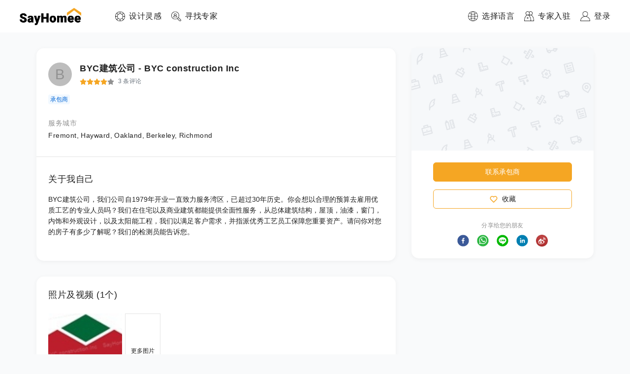

--- FILE ---
content_type: text/html; charset=utf-8
request_url: https://www.sayhomee.com/occupation/chinesesfbay-contractor-id-16355
body_size: 26192
content:
<!DOCTYPE html><html lang="zh-hans"><head><meta charSet="utf-8"/><meta name="viewport" content="initial-scale=1.0, width=device-width" class="jsx-641057693"/><meta http-equiv="content-language" content="zh-hans" class="jsx-641057693"/><link rel="shortcut icon" href="/static/logo/logo-circle@3x.png" class="jsx-641057693"/><link rel="alternate" href="https://www.sayhomee.com/occupation/chinesesfbay-contractor-id-16355" hrefLang="x-default" class="jsx-641057693"/><link rel="alternate" href="https://www.sayhomee.com/zh_t/occupation/chinesesfbay-contractor-id-16355" hrefLang="zh-TW" class="jsx-641057693"/><link rel="alternate" href="https://www.sayhomee.com/zh/occupation/chinesesfbay-contractor-id-16355" hrefLang="zh-CN" class="jsx-641057693"/><link rel="alternate" href="https://www.sayhomee.com/en/occupation/chinesesfbay-contractor-id-16355" hrefLang="en" class="jsx-641057693"/><title class="jsx-2098697000">BYC建筑公司 - BYC construction Inc | SayHomee</title><meta name="description" content="
		  BYC建筑公司，我们公司自1979年开业一直致力服务湾区，已超过30年历史。你会想以合理的预算去雇用优质工艺的专业人员吗？我们在住宅以及商业建筑都能提供全面性服务，从总体建筑结构，屋顶，油漆，窗门，内饰和外观设计，以及太阳能工程，我们以满足客户需求，并指派优秀工艺员工保障您重要资产。请问你对您的房子有多少了解呢？我们的检测员能告诉您。        		
		" class="jsx-2098697000"/><meta property="og:title" content="BYC建筑公司 - BYC construction Inc" class="jsx-2098697000"/><meta property="og:description" content="
		  BYC建筑公司，我们公司自1979年开业一直致力服务湾区，已超过30年历史。你会想以合理的预算去雇用优质工艺的专业人员吗？我们在住宅以及商业建筑都能提供全面性服务，从总体建筑结构，屋顶，油漆，窗门，内饰和外观设计，以及太阳能工程，我们以满足客户需求，并指派优秀工艺员工保障您重要资产。请问你对您的房子有多少了解呢？我们的检测员能告诉您。        		
		" class="jsx-2098697000"/><meta property="og:image" class="jsx-2098697000"/><meta property="og:image:alt" content="user image" class="jsx-2098697000"/><meta property="og:site_name" content="SayHomee" class="jsx-2098697000"/><meta property="og:type" content="profile" class="jsx-2098697000"/><meta property="og:url" content="https://www.sayhomee.com/occupation/chinesesfbay-contractor-id-16355" class="jsx-2098697000"/><meta property="fb:app_id" content="473682666827679" class="jsx-2098697000"/><meta name="next-head-count" content="18"/><link rel="preload" href="/_next/static/css/ec8cca1c94c3156cb9c6.css" as="style"/><link rel="stylesheet" href="/_next/static/css/ec8cca1c94c3156cb9c6.css" data-n-g=""/><link rel="preload" href="/_next/static/css/10561ea3a2fb0cba8417.css" as="style"/><link rel="stylesheet" href="/_next/static/css/10561ea3a2fb0cba8417.css" data-n-g=""/><link rel="preload" href="/_next/static/css/423606b34a5e6a5dc771.css" as="style"/><link rel="stylesheet" href="/_next/static/css/423606b34a5e6a5dc771.css" data-n-p=""/><noscript data-n-css=""></noscript><link rel="preload" href="/_next/static/chunks/webpack-5bc17e6e97e81298bb02.js" as="script"/><link rel="preload" href="/_next/static/chunks/framework.e2416a30bd38244f4500.js" as="script"/><link rel="preload" href="/_next/static/chunks/1349759905099ad754380b45321cc05c07a130ad.4a59c2754f18b0a100a6.js" as="script"/><link rel="preload" href="/_next/static/chunks/main-4a36dcf74b15da5bae63.js" as="script"/><link rel="preload" href="/_next/static/chunks/0af9fc5c.523262f84a8938d3f170.js" as="script"/><link rel="preload" href="/_next/static/chunks/0e4bb49435c85749b675f634ac2d3b3ebf3eb200.63093acabf719a6eabfb.js" as="script"/><link rel="preload" href="/_next/static/chunks/2ce6c9f307ba784313e78140fccd644739bc9ddb.476eeb1dcc8b9fc48c7c.js" as="script"/><link rel="preload" href="/_next/static/chunks/d721d9a949b7fa406833e1c757ddf4e89aedfcb1.888366ce2fe6c4909fa7.js" as="script"/><link rel="preload" href="/_next/static/chunks/pages/_app-de2a51afc40dcc312ba5.js" as="script"/><link rel="preload" href="/_next/static/chunks/29107295.284f67362ddaed3cc7d2.js" as="script"/><link rel="preload" href="/_next/static/chunks/75fc9c18.3374910616391cfefba2.js" as="script"/><link rel="preload" href="/_next/static/chunks/85f42abfd16111b915e108bf003362141642eadd.ac434671eaa7b09833eb.js" as="script"/><link rel="preload" href="/_next/static/chunks/225c721bf588067aa75daec93f5c5b65a20d3568.31ad3f83565fd48ad971.js" as="script"/><link rel="preload" href="/_next/static/chunks/e779743509fbe88d5bf3c505694c4cf775e5c4cb.1db86517ebaf762a91f4.js" as="script"/><link rel="preload" href="/_next/static/chunks/7456605772c94cb6cd9b9fdaf1a40b233e792d49.78c66eca7a7c3f75110e.js" as="script"/><link rel="preload" href="/_next/static/chunks/1fddd758b3ff619ae8d4874e3099037b2adab661.3f076125ffc5e754c7e7.js" as="script"/><link rel="preload" href="/_next/static/chunks/a9a65ab9e12af7e2d90baf1e0a5c95635da92d4b.b6574be11376b8387edb.js" as="script"/><link rel="preload" href="/_next/static/chunks/35265898d94ea46a4346899ff044d7104a7465c8.b0c4d9bb27069380e6cc.js" as="script"/><link rel="preload" href="/_next/static/chunks/634c5ecf1d2cf4b5b845fce6b3c48c874462542f.2110448c5c92bb667dc3.js" as="script"/><link rel="preload" href="/_next/static/chunks/45d2a83cb7382ce0f773ea722e3cfd0bbc01e60f.c4711f00e6cb0f028c30.js" as="script"/><link rel="preload" href="/_next/static/chunks/900a841a4a460f6ae2dcd357f97d46d5de84c1a4.f22b2d735996934654a1.js" as="script"/><link rel="preload" href="/_next/static/chunks/622653c4beba2558a1ecc578392f744233a23df7.f1216324385c00240a2f.js" as="script"/><link rel="preload" href="/_next/static/chunks/ba075ca021b2669788fd63b59c2661bf02356c3f.c07107001908167e5270.js" as="script"/><link rel="preload" href="/_next/static/chunks/8857c0ae84998986accaf24432a41d3ff41466ed.74611e1f2eddfa47358a.js" as="script"/><link rel="preload" href="/_next/static/chunks/e5fc92ceab43e782af4ef2260b15b4f8fdc2fd27.cb02358d95f9eed5deaa.js" as="script"/><link rel="preload" href="/_next/static/chunks/f4dbbdb5b7951ca6bdd22d85d566abf5b0482769.fdacc752407a079bbbda.js" as="script"/><link rel="preload" href="/_next/static/chunks/0d31925cb97c243ae7ebc74df6fd6e319b5e733d.027230f68616cb1ad6c5.js" as="script"/><link rel="preload" href="/_next/static/chunks/54b28765b8f01cffdd5f935e61b59111d3779807.54a9117b13422408801d.js" as="script"/><link rel="preload" href="/_next/static/chunks/pages/occupation/%5Bslug%5D-e050ec2ff5bafee65089.js" as="script"/><style id="__jsx-784185387">.text-style.jsx-784185387{font-weight:300;font-size:16px;-webkit-letter-spacing:0.5px;-moz-letter-spacing:0.5px;-ms-letter-spacing:0.5px;letter-spacing:0.5px;line-height:24px;margin-block-start:0;margin-block-end:0;margin-inline-start:0;margin-inline-end:0;margin:0px 0px 0px 0px;display:block;-webkit-text-decoration:none;text-decoration:none;color:#212121;word-break:break-word;}.max-lines.jsx-784185387{overflow-wrap:anywhere;overflow:hidden;max-height: 0px;--max-lines:0;}.ellipsis.jsx-784185387{overflow:hidden;white-space:nowrap;text-overflow:ellipsis;}</style><style id="__jsx-247759684">.nav-item-wrapper.jsx-247759684{display:-webkit-box;display:-webkit-flex;display:-ms-flexbox;display:flex;}@media (min-width:1400px){.nav-item-wrapper.jsx-247759684:not(:last-child){margin-right:40px;}}@media (max-width:1400px){.nav-item-wrapper.jsx-247759684:not(:last-child){margin-right:20px;}}.nav-item.jsx-247759684{display:-webkit-box;display:-webkit-flex;display:-ms-flexbox;display:flex;-webkit-align-items:center;-webkit-box-align:center;-ms-flex-align:center;align-items:center;cursor:pointer;}.nav-item.jsx-247759684>img.jsx-247759684{width:20px;height:20px;margin-right:8px;}</style><style id="__jsx-2978062389">.logo-wrapper.jsx-2978062389{margin-left:40px;margin-right:69px;height:66px;display:-webkit-box;display:-webkit-flex;display:-ms-flexbox;display:flex;-webkit-align-items:center;-webkit-box-align:center;-ms-flex-align:center;align-items:center;}.logo-wrapper.jsx-2978062389>div.jsx-2978062389:not(:last-child),.logo-wrapper.jsx-2978062389>a.jsx-2978062389:not(:last-child){margin-right:44px;}.nav.jsx-2978062389{display:-webkit-box;display:-webkit-flex;display:-ms-flexbox;display:flex;-webkit-align-items:center;-webkit-box-align:center;-ms-flex-align:center;align-items:center;-webkit-box-pack:justify;-webkit-justify-content:space-between;-ms-flex-pack:justify;justify-content:space-between;background-color:white;position:relative;z-index:100;height:66px;}.nav-left.jsx-2978062389{display:-webkit-box;display:-webkit-flex;display:-ms-flexbox;display:flex;}.nav-right.jsx-2978062389{display:-webkit-box;display:-webkit-flex;display:-ms-flexbox;display:flex;padding-right:40px;height:100%;}.logo-anchor.jsx-2978062389{height:35px;}.logo.jsx-2978062389{width:auto;height:35px;}</style><style id="__jsx-1124805888">.text-style.jsx-1124805888{font-weight:500;font-size:18px;-webkit-letter-spacing:0.5px;-moz-letter-spacing:0.5px;-ms-letter-spacing:0.5px;letter-spacing:0.5px;line-height:27px;margin-block-start:0;margin-block-end:0;margin-inline-start:0;margin-inline-end:0;margin:0px 0px 0px 0px;display:block;-webkit-text-decoration:none;text-decoration:none;color:#212121;word-break:break-word;}.max-lines.jsx-1124805888{overflow-wrap:anywhere;overflow:hidden;max-height: 0px;--max-lines:0;}.ellipsis.jsx-1124805888{overflow:hidden;white-space:nowrap;text-overflow:ellipsis;}</style><style id="__jsx-965342063">.stars.jsx-965342063{display:-webkit-box;display:-webkit-flex;display:-ms-flexbox;display:flex;-webkit-align-items:center;-webkit-box-align:center;-ms-flex-align:center;align-items:center;}</style><style id="__jsx-2064054487">.text-style.jsx-2064054487{font-weight:300;font-size:12px;-webkit-letter-spacing:0.11px;-moz-letter-spacing:0.11px;-ms-letter-spacing:0.11px;letter-spacing:0.11px;line-height:21px;margin-block-start:0;margin-block-end:0;margin-inline-start:0;margin-inline-end:0;margin:0px 0px 0px 8px;display:block;-webkit-text-decoration:none;text-decoration:none;color:#212121;word-break:break-word;}.max-lines.jsx-2064054487{overflow-wrap:anywhere;overflow:hidden;max-height: 0px;--max-lines:0;}.ellipsis.jsx-2064054487{overflow:hidden;white-space:nowrap;text-overflow:ellipsis;}</style><style id="__jsx-1407487307">.badges.jsx-1407487307{display:-webkit-box;display:-webkit-flex;display:-ms-flexbox;display:flex;-webkit-align-items:center;-webkit-box-align:center;-ms-flex-align:center;align-items:center;-webkit-flex-flow:row wrap;-ms-flex-flow:row wrap;flex-flow:row wrap;}.badge.jsx-1407487307{font-size:12px;line-height:16px;text-align:center;color:#24292e;padding:2px 4px;background:#f6f8fa;border-radius:4px;white-space:nowrap;margin-right:8px;margin-bottom:8px;}.badge.licensed.jsx-1407487307{background:#f1f8ff;color:#0366d6;}.badge.verified.jsx-1407487307{background:#f0fff4;color:#28a745;}</style><style id="__jsx-3389998484">p.jsx-3389998484{margin:0;}.avatar-link.jsx-3389998484{-webkit-text-decoration:none;text-decoration:none;}.miniprofile.jsx-3389998484{display:-webkit-box;display:-webkit-flex;display:-ms-flexbox;display:flex;-webkit-flex-flow:column;-ms-flex-flow:column;flex-flow:column;}.avatar-row.jsx-3389998484{display:-webkit-box;display:-webkit-flex;display:-ms-flexbox;display:flex;-webkit-align-items:center;-webkit-box-align:center;-ms-flex-align:center;align-items:center;}.avatar.jsx-3389998484{margin-right:16px;position:relative;}.avatar-right.jsx-3389998484{-webkit-box-flex:1;-webkit-flex-grow:1;-ms-flex-positive:1;flex-grow:1;-webkit-flex-shrink:1;-ms-flex-negative:1;flex-shrink:1;}.online_tips.jsx-3389998484{content:"";position:absolute;bottom:-3px;right:-3px;width:16px;height:16px;background:#4caf50;border-radius:8px;border:2px solid #ffffff;box-sizing:border-box;}.name-row.jsx-3389998484{display:-webkit-box;display:-webkit-flex;display:-ms-flexbox;display:flex;-webkit-align-items:center;-webkit-box-align:center;-ms-flex-align:center;align-items:center;-webkit-box-pack:justify;-webkit-justify-content:space-between;-ms-flex-pack:justify;justify-content:space-between;width:100%;margin-bottom:2px;}.name-row-small.jsx-3389998484{display:-webkit-box;display:-webkit-flex;display:-ms-flexbox;display:flex;-webkit-flex-flow:column;-ms-flex-flow:column;flex-flow:column;}.review.jsx-3389998484{display:-webkit-box;display:-webkit-flex;display:-ms-flexbox;display:flex;-webkit-align-items:center;-webkit-box-align:center;-ms-flex-align:center;align-items:center;-webkit-box-flex:0;-webkit-flex-grow:0;-ms-flex-positive:0;flex-grow:0;-webkit-flex-shrink:0;-ms-flex-negative:0;flex-shrink:0;}.job-text.jsx-3389998484{margin-bottom:2px;}.name.jsx-3389998484{-webkit-text-decoration:none;text-decoration:none;outline:0;color:#212121;padding-right:8px;}.name.jsx-3389998484:hover,.name.jsx-3389998484:active{-webkit-text-decoration:none;text-decoration:none;}.name-flag.jsx-3389998484{display:-webkit-box;display:-webkit-flex;display:-ms-flexbox;display:flex;-webkit-align-items:center;-webkit-box-align:center;-ms-flex-align:center;align-items:center;}.name-flag-badge.jsx-3389998484{display:-webkit-box;display:-webkit-flex;display:-ms-flexbox;display:flex;-webkit-align-items:flex-start;-webkit-box-align:flex-start;-ms-flex-align:flex-start;align-items:flex-start;-webkit-box-pack:justify;-webkit-justify-content:space-between;-ms-flex-pack:justify;justify-content:space-between;width:100%;}.badge-area.jsx-3389998484{-webkit-box-flex:0;-webkit-flex-grow:0;-ms-flex-positive:0;flex-grow:0;-webkit-flex-shrink:0;-ms-flex-negative:0;flex-shrink:0;display:-webkit-box;display:-webkit-flex;display:-ms-flexbox;display:flex;}.overflow-menu-wrapper.jsx-3389998484{width:20px;height:24px;display:-webkit-box;display:-webkit-flex;display:-ms-flexbox;display:flex;-webkit-box-pack:center;-webkit-justify-content:center;-ms-flex-pack:center;justify-content:center;-webkit-align-items:center;-webkit-box-align:center;-ms-flex-align:center;align-items:center;}.overflow-menu.jsx-3389998484{width:4px;height:16px;}.badge-text-area.jsx-3389998484{padding-top:16px;}</style><style id="__jsx-3298454812">.text-style.jsx-3298454812{font-weight:500;font-size:14px;-webkit-letter-spacing:0.5px;-moz-letter-spacing:0.5px;-ms-letter-spacing:0.5px;letter-spacing:0.5px;line-height:21px;margin-block-start:0;margin-block-end:0;margin-inline-start:0;margin-inline-end:0;margin:20px 0px 4px 0px;display:block;-webkit-text-decoration:none;text-decoration:none;color:#212121;word-break:break-word;}.max-lines.jsx-3298454812{overflow-wrap:anywhere;overflow:hidden;max-height: 0px;--max-lines:0;}.ellipsis.jsx-3298454812{overflow:hidden;white-space:nowrap;text-overflow:ellipsis;}</style><style id="__jsx-3525041358">.text-style.jsx-3525041358{font-weight:500;font-size:14px;-webkit-letter-spacing:0.5px;-moz-letter-spacing:0.5px;-ms-letter-spacing:0.5px;letter-spacing:0.5px;line-height:21px;margin-block-start:0;margin-block-end:0;margin-inline-start:0;margin-inline-end:0;margin:0px 4px 0px 0px;display:block;-webkit-text-decoration:none;text-decoration:none;color:#212121;word-break:break-word;}.max-lines.jsx-3525041358{overflow-wrap:anywhere;overflow:hidden;max-height: 0px;--max-lines:0;}.ellipsis.jsx-3525041358{overflow:hidden;white-space:nowrap;text-overflow:ellipsis;}</style><style id="__jsx-3577424340">.profile-info.jsx-3577424340{display:-webkit-box;display:-webkit-flex;display:-ms-flexbox;display:flex;-webkit-flex-flow:column;-ms-flex-flow:column;flex-flow:column;}.two-column.jsx-3577424340{display:grid;grid-template-columns:50% 50%;grid-column-gap:16px;}.area-text.jsx-3577424340{display:-webkit-box;display:-webkit-flex;display:-ms-flexbox;display:flex;-webkit-flex-flow:row wrap;-ms-flex-flow:row wrap;flex-flow:row wrap;}.experience-bond.jsx-3577424340{display:-webkit-box;display:-webkit-flex;display:-ms-flexbox;display:flex;-webkit-flex-flow:row wrap;-ms-flex-flow:row wrap;flex-flow:row wrap;-webkit-align-items:center;-webkit-box-align:center;-ms-flex-align:center;align-items:center;}.check-row.jsx-3577424340{display:-webkit-box;display:-webkit-flex;display:-ms-flexbox;display:flex;-webkit-align-items:center;-webkit-box-align:center;-ms-flex-align:center;align-items:center;margin-right:16px;}.check.jsx-3577424340{margin-top:-8px;}</style><style id="__jsx-1396068111">.divider.jsx-1396068111{border:0;height:0;border-top:1px solid #979797;opacity:0.27;margin:0;}</style><style id="__jsx-504226103">.text-style.jsx-504226103{font-weight:500;font-size:18px;-webkit-letter-spacing:0.5px;-moz-letter-spacing:0.5px;-ms-letter-spacing:0.5px;letter-spacing:0.5px;line-height:27px;margin-block-start:0;margin-block-end:0;margin-inline-start:0;margin-inline-end:0;margin:0px 0px 16px 0px;display:block;-webkit-text-decoration:none;text-decoration:none;color:#212121;word-break:break-word;}.max-lines.jsx-504226103{overflow-wrap:anywhere;overflow:hidden;max-height: 0px;--max-lines:0;}.ellipsis.jsx-504226103{overflow:hidden;white-space:nowrap;text-overflow:ellipsis;}</style><style id="__jsx-1235699597">.text-style.jsx-1235699597{font-weight:300;font-size:14px;-webkit-letter-spacing:0.11px;-moz-letter-spacing:0.11px;-ms-letter-spacing:0.11px;letter-spacing:0.11px;line-height:22px;margin-block-start:0;margin-block-end:0;margin-inline-start:0;margin-inline-end:0;margin:0px 0px 16px 0px;display:block;-webkit-text-decoration:none;text-decoration:none;color:#212121;word-break:break-word;}.max-lines.jsx-1235699597{overflow-wrap:anywhere;overflow:hidden;max-height: 0px;--max-lines:0;}.ellipsis.jsx-1235699597{overflow:hidden;white-space:nowrap;text-overflow:ellipsis;}</style><style id="__jsx-2551034906">.profile-container.jsx-2551034906{padding-top:28px;padding-bottom:32px;padding-left:24px;padding-right:24px;}.about-me-container.jsx-2551034906{padding-top:32px;padding-bottom:32px;padding-left:24px;padding-right:24px;}.skills-container.jsx-2551034906{padding-top:32px;padding-bottom:32px;padding-left:24px;padding-right:24px;}.profile-container-mobile.jsx-2551034906{padding-top:28px;padding-bottom:20px;padding-left:24px;padding-right:24px;}.about-me-container-mobile.jsx-2551034906{padding-top:28px;padding-bottom:28px;padding-left:24px;padding-right:24px;}.skills-container-mobile.jsx-2551034906{padding-top:20px;padding-bottom:20px;padding-left:24px;padding-right:24px;}.skills-list.jsx-2551034906{-webkit-columns:2;columns:2;-webkit-columns:2;-moz-columns:2;}.actions-container-mobile.jsx-2551034906{margin-top:20px;padding-left:28px;padding-right:28px;display:-webkit-box;display:-webkit-flex;display:-ms-flexbox;display:flex;-webkit-flex-flow:column;-ms-flex-flow:column;flex-flow:column;-webkit-align-items:stretch;-webkit-box-align:stretch;-ms-flex-align:stretch;align-items:stretch;}.friend-divider-mobile.jsx-2551034906{margin-bottom:28px;}</style><style id="__jsx-3070357867">.card.jsx-3070357867{background-color:white;box-shadow:0px 2px 10px 0px rgba(0,0,0,0.05);padding:0px 0px 0px 0px;margin:0px 0px 0px 0px; display:flex;-webkit-flex-flow:column;-ms-flex-flow:column;flex-flow:column;border-radius:15px;}.card-mobile.jsx-3070357867{background-color:white;box-shadow:0 2px 5px 0 rgba(0,0,0,0.05);padding:0px 0px 0px 0px;margin:0px 0px 0px 0px; display:flex;-webkit-flex-flow:column;-ms-flex-flow:column;flex-flow:column;}</style><style id="__jsx-1014393174">.text-style.jsx-1014393174{font-weight:500;font-size:18px;-webkit-letter-spacing:0.5px;-moz-letter-spacing:0.5px;-ms-letter-spacing:0.5px;letter-spacing:0.5px;line-height:27px;margin-block-start:0;margin-block-end:0;margin-inline-start:0;margin-inline-end:0;margin:0px 0px 24px 0px;display:block;-webkit-text-decoration:none;text-decoration:none;color:#212121;word-break:break-word;}.max-lines.jsx-1014393174{overflow-wrap:anywhere;overflow:hidden;max-height: 0px;--max-lines:0;}.ellipsis.jsx-1014393174{overflow:hidden;white-space:nowrap;text-overflow:ellipsis;}</style><style id="__jsx-3767004349">.text-style.jsx-3767004349{font-weight:500;font-size:12px;-webkit-letter-spacing:0px;-moz-letter-spacing:0px;-ms-letter-spacing:0px;letter-spacing:0px;line-height:18px;margin-block-start:0;margin-block-end:0;margin-inline-start:0;margin-inline-end:0;margin:0px 0px 0px 0px;display:block;-webkit-text-decoration:none;text-decoration:none;color:#212121;word-break:break-word;}.max-lines.jsx-3767004349{overflow-wrap:anywhere;overflow:hidden;max-height: 0px;--max-lines:0;}.ellipsis.jsx-3767004349{overflow:hidden;white-space:nowrap;text-overflow:ellipsis;}</style><style id="__jsx-3310820021">.scrollable-wrapper.jsx-3310820021{position:relative;}.scrollable.jsx-3310820021{display:-webkit-box;display:-webkit-flex;display:-ms-flexbox;display:flex;overflow-x:auto;-webkit-overflow-scrolling:touch;-webkit-scroll-behavior:smooth;-moz-scroll-behavior:smooth;-ms-scroll-behavior:smooth;scroll-behavior:smooth;}.button.jsx-3310820021{position:absolute;background:white;box-shadow:0 5px 10px 0 rgba(0,0,0,0.15);width:40px;height:40px;display:-webkit-box;display:-webkit-flex;display:-ms-flexbox;display:flex;-webkit-box-pack:center;-webkit-justify-content:center;-ms-flex-pack:center;justify-content:center;-webkit-align-items:center;-webkit-box-align:center;-ms-flex-align:center;align-items:center;border-radius:20px;cursor:pointer;-webkit-touch-callout:none;-webkit-user-select:none;-khtml-user-select:none;-moz-user-select:none;-ms-user-select:none;-webkit-user-select:none;-moz-user-select:none;-ms-user-select:none;user-select:none;}.button.left.jsx-3310820021{left:0;top:50%;-webkit-transform:translate3d(-12px,-12px,0);-ms-transform:translate3d(-12px,-12px,0);transform:translate3d(-12px,-12px,0);}.button.right.jsx-3310820021{right:0;top:50%;-webkit-transform:translate3d(12px,-12px,0);-ms-transform:translate3d(12px,-12px,0);transform:translate3d(12px,-12px,0);}.photos.jsx-3310820021{position:relative;}.grid.jsx-3310820021{display:grid;grid-template-columns:repeat(4,24%);grid-template-rows:152px 152px;grid-auto-columns:24%;grid-auto-flow:column;grid-gap:6px;}.grid-item-1.jsx-3310820021{grid-row:1 / span 2;grid-column:1 / span 2;}.grid.jsx-3310820021>div.jsx-3310820021{position:relative;cursor:pointer;}.load-more.jsx-3310820021{display:-webkit-box;display:-webkit-flex;display:-ms-flexbox;display:flex;-webkit-box-pack:center;-webkit-justify-content:center;-ms-flex-pack:center;justify-content:center;-webkit-align-items:center;-webkit-box-align:center;-ms-flex-align:center;align-items:center;border:solid 1px #e3e3e3;}.play-circle.jsx-3310820021{position:absolute;width:50px;height:50px;left:50%;top:50%;margin-left:-25px;margin-top:-25px;}@media only screen and (max-width:1200px){.scrollable-wrapper.jsx-3310820021{width:100%;height:128px;}.scrollable.jsx-3310820021{position:absolute;width:100%;height:100%;}.grid.jsx-3310820021{display:-webkit-box;display:-webkit-flex;display:-ms-flexbox;display:flex;}.grid.jsx-3310820021>div.jsx-3310820021{-webkit-box-flex:0;-webkit-flex-grow:0;-ms-flex-positive:0;flex-grow:0;-webkit-flex-shrink:0;-ms-flex-negative:0;flex-shrink:0;height:128px;width:128px;margin-right:6px;}}</style><style id="__jsx-2252515947">.card.jsx-2252515947{background-color:white;box-shadow:0px 2px 10px 0px rgba(0,0,0,0.05);padding:24px 24px 24px 24px;margin:0px 0px 0px 0px; display:flex;-webkit-flex-flow:column;-ms-flex-flow:column;flex-flow:column;border-radius:15px;}.card-mobile.jsx-2252515947{background-color:white;box-shadow:0 2px 5px 0 rgba(0,0,0,0.05);padding:24px 24px 24px 24px;margin:0px 0px 0px 0px; display:flex;-webkit-flex-flow:column;-ms-flex-flow:column;flex-flow:column;}</style><style id="__jsx-1768809309">.text-style.jsx-1768809309{font-weight:300;font-size:14px;-webkit-letter-spacing:0.11px;-moz-letter-spacing:0.11px;-ms-letter-spacing:0.11px;letter-spacing:0.11px;line-height:21px;margin-block-start:0;margin-block-end:0;margin-inline-start:0;margin-inline-end:0;margin:0px 0px 0px 4px;display:block;-webkit-text-decoration:none;text-decoration:none;color:#212121;word-break:break-word;}.max-lines.jsx-1768809309{overflow-wrap:anywhere;overflow:hidden;max-height: 0px;--max-lines:0;}.ellipsis.jsx-1768809309{overflow:hidden;white-space:nowrap;text-overflow:ellipsis;}</style><style id="__jsx-785458046">.text-style.jsx-785458046{font-weight:500;font-size:34px;-webkit-letter-spacing:0.5px;-moz-letter-spacing:0.5px;-ms-letter-spacing:0.5px;letter-spacing:0.5px;line-height:51px;margin-block-start:0;margin-block-end:0;margin-inline-start:0;margin-inline-end:0;margin:0px 10px 0px 0px;display:block;-webkit-text-decoration:none;text-decoration:none;color:#212121;word-break:break-word;}.max-lines.jsx-785458046{overflow-wrap:anywhere;overflow:hidden;max-height: 0px;--max-lines:0;}.ellipsis.jsx-785458046{overflow:hidden;white-space:nowrap;text-overflow:ellipsis;}</style><style id="__jsx-1901920991">.text-style.jsx-1901920991{font-weight:300;font-size:12px;-webkit-letter-spacing:0.11px;-moz-letter-spacing:0.11px;-ms-letter-spacing:0.11px;letter-spacing:0.11px;line-height:21px;margin-block-start:0;margin-block-end:0;margin-inline-start:0;margin-inline-end:0;margin:0px 8px 0px 8px;display:block;-webkit-text-decoration:none;text-decoration:none;color:#212121;word-break:break-word;}.max-lines.jsx-1901920991{overflow-wrap:anywhere;overflow:hidden;max-height: 0px;--max-lines:0;}.ellipsis.jsx-1901920991{overflow:hidden;white-space:nowrap;text-overflow:ellipsis;}</style><style id="__jsx-642052787">.over-view.jsx-642052787{padding:16px 0 6px;}.over-view-container.jsx-642052787{width:100%;display:-webkit-box;display:-webkit-flex;display:-ms-flexbox;display:flex;-webkit-flex-wrap:wrap;-ms-flex-wrap:wrap;flex-wrap:wrap;-webkit-align-items:center;-webkit-box-align:center;-ms-flex-align:center;align-items:center;gap:10px;}.over-view-text.jsx-642052787{display:-webkit-box;display:-webkit-flex;display:-ms-flexbox;display:flex;-webkit-align-items:center;-webkit-box-align:center;-ms-flex-align:center;align-items:center;}.over-review-btn.jsx-642052787{-webkit-text-decoration-color:#0366d6;text-decoration-color:#0366d6;-webkit-text-decoration:underline;text-decoration:underline;color:#0366d6;cursor:pointer;}.over-view-details.jsx-642052787{width:60%;padding-top:10px;}.details-item-container.jsx-642052787{display:-webkit-box;display:-webkit-flex;display:-ms-flexbox;display:flex;-webkit-align-items:center;-webkit-box-align:center;-ms-flex-align:center;align-items:center;-webkit-box-pack:justify;-webkit-justify-content:space-between;-ms-flex-pack:justify;justify-content:space-between;padding-top:8px;}.item-linear.jsx-642052787{display:-webkit-box;display:-webkit-flex;display:-ms-flexbox;display:flex;-webkit-align-items:center;-webkit-box-align:center;-ms-flex-align:center;align-items:center;min-width:60%;-webkit-box-pack:start;-webkit-justify-content:flex-start;-ms-flex-pack:start;justify-content:flex-start;}.item-linear-container.jsx-642052787{min-width:160px;margin:0 8px;}</style><style id="__jsx-3456729433">.text-style.jsx-3456729433{font-weight:300;font-size:14px;-webkit-letter-spacing:0.11px;-moz-letter-spacing:0.11px;-ms-letter-spacing:0.11px;letter-spacing:0.11px;line-height:21px;margin-block-start:0;margin-block-end:0;margin-inline-start:0;margin-inline-end:0;margin:0px 0px 0px 0px;display:block;-webkit-text-decoration:none;text-decoration:none;color:#212121;word-break:break-word;}.max-lines.jsx-3456729433{overflow-wrap:anywhere;overflow:hidden;max-height: 0px;--max-lines:0;}.ellipsis.jsx-3456729433{overflow:hidden;white-space:nowrap;text-overflow:ellipsis;}</style><style id="__jsx-4075105740">.text-style.jsx-4075105740{font-weight:300;font-size:12px;-webkit-letter-spacing:0.11px;-moz-letter-spacing:0.11px;-ms-letter-spacing:0.11px;letter-spacing:0.11px;line-height:21px;margin-block-start:0;margin-block-end:0;margin-inline-start:0;margin-inline-end:0;margin:2px 0px 0px 10px;display:block;-webkit-text-decoration:none;text-decoration:none;color:#212121;word-break:break-word;}.max-lines.jsx-4075105740{overflow-wrap:anywhere;overflow:hidden;max-height: 0px;--max-lines:0;}.ellipsis.jsx-4075105740{overflow:hidden;white-space:nowrap;text-overflow:ellipsis;}</style><style id="__jsx-213178194">.text-style.jsx-213178194{font-weight:300;font-size:14px;-webkit-letter-spacing:0.11px;-moz-letter-spacing:0.11px;-ms-letter-spacing:0.11px;letter-spacing:0.11px;line-height:22px;margin-block-start:0;margin-block-end:0;margin-inline-start:0;margin-inline-end:0;margin:0px 0px 8px 0px;display:block;-webkit-text-decoration:none;text-decoration:none;color:#212121;word-break:break-word;}.max-lines.jsx-213178194{overflow-wrap:anywhere;overflow:hidden;max-height: 0px;--max-lines:0;}.ellipsis.jsx-213178194{overflow:hidden;white-space:nowrap;text-overflow:ellipsis;}</style><style id="__jsx-952275679">.text-style.jsx-952275679{font-weight:300;font-size:14px;-webkit-letter-spacing:0.11px;-moz-letter-spacing:0.11px;-ms-letter-spacing:0.11px;letter-spacing:0.11px;line-height:22px;margin-block-start:0;margin-block-end:0;margin-inline-start:0;margin-inline-end:0;margin:0px 0px 0px 5px;display:block;-webkit-text-decoration:none;text-decoration:none;color:#212121;word-break:break-word;}.max-lines.jsx-952275679{overflow-wrap:anywhere;overflow:hidden;max-height: 0px;--max-lines:0;}.ellipsis.jsx-952275679{overflow:hidden;white-space:nowrap;text-overflow:ellipsis;}</style><style id="__jsx-2704777117">.engineering-types.jsx-2704777117{width:100%;display:-webkit-box;display:-webkit-flex;display:-ms-flexbox;display:flex;gap:0.5rem;-webkit-flex-wrap:wrap;-ms-flex-wrap:wrap;flex-wrap:wrap;}.comment-container.jsx-2704777117{width:100%;max-height:200px;overflow:auto;}.comment-flex.jsx-2704777117{display:-webkit-box;display:-webkit-flex;display:-ms-flexbox;display:flex;gap:1rem;height:100%;}.comment_name.jsx-2704777117{font-weight:bold;}.focus-button.jsx-2704777117{display:-webkit-box;display:-webkit-flex;display:-ms-flexbox;display:flex;-webkit-flex-flow:row;-ms-flex-flow:row;flex-flow:row;-webkit-align-items:center;-webkit-box-align:center;-ms-flex-align:center;align-items:center;cursor:pointer;border:1px solid #e1e4e8;padding:4px 12px;background-color:white;border-radius:8px;height:-webkit-max-content;height:-moz-max-content;height:max-content;width:-webkit-max-content;width:-moz-max-content;width:max-content;}.flex-between.jsx-2704777117{width:100%;display:-webkit-box;display:-webkit-flex;display:-ms-flexbox;display:flex;-webkit-box-pack:justify;-webkit-justify-content:space-between;-ms-flex-pack:justify;justify-content:space-between;-webkit-align-items:center;-webkit-box-align:center;-ms-flex-align:center;align-items:center;}.cell.jsx-2704777117{width:100%;display:-webkit-box;display:-webkit-flex;display:-ms-flexbox;display:flex;-webkit-flex-flow:column;-ms-flex-flow:column;flex-flow:column;-webkit-align-items:stretch;-webkit-box-align:stretch;-ms-flex-align:stretch;align-items:stretch;}.profile.jsx-2704777117{padding:16px 0;display:-webkit-box;display:-webkit-flex;display:-ms-flexbox;display:flex;-webkit-align-items:center;-webkit-box-align:center;-ms-flex-align:center;align-items:center;}.profile-text.jsx-2704777117{-webkit-box-flex:1;-webkit-flex-grow:1;-ms-flex-positive:1;flex-grow:1;-webkit-flex-shrink:1;-ms-flex-negative:1;flex-shrink:1;}.profile-text-row.jsx-2704777117{display:-webkit-box;display:-webkit-flex;display:-ms-flexbox;display:flex;-webkit-box-pack:justify;-webkit-justify-content:space-between;-ms-flex-pack:justify;justify-content:space-between;-webkit-align-items:center;-webkit-box-align:center;-ms-flex-align:center;align-items:center;}.avatar.jsx-2704777117{margin-right:8px;}.stars-container.jsx-2704777117{padding-bottom:12px;display:-webkit-box;display:-webkit-flex;display:-ms-flexbox;display:flex;-webkit-align-items:center;-webkit-box-align:center;-ms-flex-align:center;align-items:center;}.review-photos-scroll.jsx-2704777117{position:relative;height:100px;margin-bottom:12px;overflow-x:auto;-webkit-overflow-scrolling:touch;}.review-photos.jsx-2704777117{position:absolute;left:0;right:0;display:-webkit-box;display:-webkit-flex;display:-ms-flexbox;display:flex;width:-webkit-max-content;width:-moz-max-content;width:max-content;}.review-photos-scroll.jsx-2704777117::-webkit-scrollbar{display:none;}.review-photo.jsx-2704777117{width:100px;height:100px;object-fit:cover;object-position:center;margin-right:16px;}.divider.jsx-2704777117{margin-top:16px;}.skills.jsx-2704777117{display:-webkit-box;display:-webkit-flex;display:-ms-flexbox;display:flex;-webkit-flex-wrap:wrap;-ms-flex-wrap:wrap;flex-wrap:wrap;margin-bottom:8px;}.skill-tag.jsx-2704777117{display:-webkit-box;display:-webkit-flex;display:-ms-flexbox;display:flex;padding:4px 8px;background-color:#f8f8f8;border-radius:2px;-webkit-flex-shrink:0;-ms-flex-negative:0;flex-shrink:0;margin-bottom:4px;}.skill-tag.jsx-2704777117:not(:last-child){margin-right:8px;}.focus-btn.jsx-2704777117{display:-webkit-box;display:-webkit-flex;display:-ms-flexbox;display:flex;-webkit-align-items:center;-webkit-box-align:center;-ms-flex-align:center;align-items:center;padding:4px 12px;border:1px solid #e1e1e1;border-radius:16px;background:none;cursor:pointer;outline:none;display:none;}.handles-container.jsx-2704777117{display:-webkit-box;display:-webkit-flex;display:-ms-flexbox;display:flex;-webkit-align-items:center;-webkit-box-align:center;-ms-flex-align:center;align-items:center;-webkit-box-pack:start;-webkit-justify-content:start;-ms-flex-pack:start;justify-content:start;gap:1rem;padding-top:8px;}.helpful-list-container.jsx-2704777117{display:-webkit-box;display:-webkit-flex;display:-ms-flexbox;display:flex;-webkit-align-items:center;-webkit-box-align:center;-ms-flex-align:center;align-items:center;}.helpful-item.jsx-2704777117{display:-webkit-box;display:-webkit-flex;display:-ms-flexbox;display:flex;-webkit-align-items:center;-webkit-box-align:center;-ms-flex-align:center;align-items:center;cursor:pointer;}.helpful-list-container.jsx-2704777117 .helpful-item.jsx-2704777117{margin-left:16px;}</style><style id="__jsx-2380595935">.text-style.jsx-2380595935{font-weight:300;font-size:12px;-webkit-letter-spacing:0.11px;-moz-letter-spacing:0.11px;-ms-letter-spacing:0.11px;letter-spacing:0.11px;line-height:21px;margin-block-start:0;margin-block-end:0;margin-inline-start:0;margin-inline-end:0;margin:0px 0px 0px 0px;display:block;-webkit-text-decoration:none;text-decoration:none;color:#212121;word-break:break-word;}.max-lines.jsx-2380595935{overflow-wrap:anywhere;overflow:hidden;max-height: 0px;--max-lines:0;}.ellipsis.jsx-2380595935{overflow:hidden;white-space:nowrap;text-overflow:ellipsis;}</style><style id="__jsx-2259819314">.root.jsx-2259819314{padding:16px;display:-webkit-box;display:-webkit-flex;display:-ms-flexbox;display:flex;-webkit-flex-flow:column;-ms-flex-flow:column;flex-flow:column;-webkit-align-items:stretch;-webkit-box-align:stretch;-ms-flex-align:stretch;align-items:stretch;}.review-header.jsx-2259819314{display:-webkit-box;display:-webkit-flex;display:-ms-flexbox;display:flex;-webkit-box-pack:justify;-webkit-justify-content:space-between;-ms-flex-pack:justify;justify-content:space-between;-webkit-align-items:center;-webkit-box-align:center;-ms-flex-align:center;align-items:center;}.edit-button.jsx-2259819314{display:-webkit-box;display:-webkit-flex;display:-ms-flexbox;display:flex;-webkit-flex-flow:row;-ms-flex-flow:row;flex-flow:row;-webkit-align-items:center;-webkit-box-align:center;-ms-flex-align:center;align-items:center;cursor:pointer;border:1px solid #E1E4E8;padding:4px 12px;}.edit-button.jsx-2259819314:hover,.edit-button.jsx-2259819314:active{background:rgba(0,0,0,0.1);}.reviews-empty.jsx-2259819314{display:-webkit-box;display:-webkit-flex;display:-ms-flexbox;display:flex;-webkit-flex-flow:column;-ms-flex-flow:column;flex-flow:column;-webkit-align-items:center;-webkit-box-align:center;-ms-flex-align:center;align-items:center;margin-bottom:40px;}.reviews-empty-photo.jsx-2259819314{margin:48px 40px 40px 40px;width:123px;height:94px;}.reviews-type-container.jsx-2259819314{display:-webkit-box;display:-webkit-flex;display:-ms-flexbox;display:flex;-webkit-flex-flow:row;-ms-flex-flow:row;flex-flow:row;-webkit-align-items:center;-webkit-box-align:center;-ms-flex-align:center;align-items:center;max-width:calc(100vw - 32px);padding-top:10px;padding-bottom:25px;border-bottom:1px solid #E1E1E1;-webkit-flex-wrap:nowrap;-ms-flex-wrap:nowrap;flex-wrap:nowrap;overflow:hidden;overflow-x:auto;-webkit-overflow-scrolling:touch;}.reviews-type-item.jsx-2259819314{padding:16px;font-size:12px;line-height:16px;text-align:center;color:#212121;background:#F8F8F8;cursor:pointer;margin:0;min-width:80px;display:-webkit-box;display:-webkit-flex;display:-ms-flexbox;display:flex;-webkit-align-items:center;-webkit-box-align:center;-ms-flex-align:center;align-items:center;-webkit-flex-direction:row;-ms-flex-direction:row;flex-direction:row;}.reviews-type-item.jsx-2259819314 p.jsx-2259819314{margin:0;white-space:nowrap;text-align:center;padding:0 2px;}.reviews-type-item.jsx-2259819314:hover{background:#e8e8e8;}.reviews-type-container.jsx-2259819314 .get-reviews.jsx-2259819314{background:#212121;color:#ffffff;}.review-more.jsx-2259819314{display:-webkit-box;display:-webkit-flex;display:-ms-flexbox;display:flex;-webkit-align-items:center;-webkit-box-align:center;-ms-flex-align:center;align-items:center;-webkit-box-pack:center;-webkit-justify-content:center;-ms-flex-pack:center;justify-content:center;padding:30px 0 20px;cursor:pointer;}</style><style id="__jsx-2636874577">.text-style.jsx-2636874577{font-weight:500;font-size:14px;-webkit-letter-spacing:0px;-moz-letter-spacing:0px;-ms-letter-spacing:0px;letter-spacing:0px;line-height:21px;margin-block-start:0;margin-block-end:0;margin-inline-start:0;margin-inline-end:0;margin:0px 0px 0px 0px;display:block;-webkit-text-decoration:none;text-decoration:none;color:#212121;word-break:break-word;}.max-lines.jsx-2636874577{overflow-wrap:anywhere;overflow:hidden;max-height: 0px;--max-lines:0;}.ellipsis.jsx-2636874577{overflow:hidden;white-space:nowrap;text-overflow:ellipsis;}</style><style id="__jsx-1842313727">.primary.jsx-1842313727{cursor:pointer;outline:none;display:inline-block;background-color:#f5a623;border:1px solid #f5a623;padding:8px 12px 8px 12px;margin:0px 0px 16px 0px;-webkit-transition-duration:0.2s;-webkit-transition-duration:0.2s;transition-duration:0.2s;box-shadow:0px 0px 0px 0px rgba(0,0,0,0.15);text-align:center;-webkit-text-decoration:none;text-decoration:none;display:-webkit-box;display:-webkit-flex;display:-ms-flexbox;display:flex;-webkit-box-pack:center;-webkit-justify-content:center;-ms-flex-pack:center;justify-content:center;-webkit-align-items:center;-webkit-box-align:center;-ms-flex-align:center;align-items:center;}.bordered-primary.jsx-1842313727{cursor:pointer;outline:none;display:inline-block;background-color:transparent;border:1px solid #f5a623;padding:8px 12px 8px 12px;margin:0px 0px 16px 0px;-webkit-transition-duration:0.2s;-webkit-transition-duration:0.2s;transition-duration:0.2s;box-shadow:0px 0px 0px 0px rgba(0,0,0,0.15);text-align:center;-webkit-text-decoration:none;text-decoration:none;display:-webkit-box;display:-webkit-flex;display:-ms-flexbox;display:flex;-webkit-box-pack:center;-webkit-justify-content:center;-ms-flex-pack:center;justify-content:center;-webkit-align-items:center;-webkit-box-align:center;-ms-flex-align:center;align-items:center;}.bordered-default.jsx-1842313727{cursor:pointer;outline:none;display:inline-block;background-color:transparent;border:1px solid #919191;padding:8px 12px 8px 12px;margin:0px 0px 16px 0px;-webkit-transition-duration:0.2s;-webkit-transition-duration:0.2s;transition-duration:0.2s;box-shadow:0px 0px 0px 0px rgba(0,0,0,0.15);text-align:center;-webkit-text-decoration:none;text-decoration:none;display:-webkit-box;display:-webkit-flex;display:-ms-flexbox;display:flex;-webkit-box-pack:center;-webkit-justify-content:center;-ms-flex-pack:center;justify-content:center;-webkit-align-items:center;-webkit-box-align:center;-ms-flex-align:center;align-items:center;}.primary.jsx-1842313727:hover,.primary.jsx-1842313727:active,.bordered-primary.jsx-1842313727:hover,.bordered-primary.jsx-1842313727:active,.bordered-default.jsx-1842313727:hover,.bordered-default.jsx-1842313727:active{box-shadow:0px 3px 4px 0px rgba(0,0,0,0.15);}</style><style id="__jsx-958303321">.text-style.jsx-958303321{font-weight:500;font-size:14px;-webkit-letter-spacing:0px;-moz-letter-spacing:0px;-ms-letter-spacing:0px;letter-spacing:0px;line-height:21px;margin-block-start:0;margin-block-end:0;margin-inline-start:0;margin-inline-end:0;margin:0px 0px 0px 8px;display:block;-webkit-text-decoration:none;text-decoration:none;color:#212121;word-break:break-word;}.max-lines.jsx-958303321{overflow-wrap:anywhere;overflow:hidden;max-height: 0px;--max-lines:0;}.ellipsis.jsx-958303321{overflow:hidden;white-space:nowrap;text-overflow:ellipsis;}</style><style id="__jsx-3858021768">.primary.jsx-3858021768{cursor:pointer;outline:none;display:inline-block;background-color:#f5a623;border:1px solid #f5a623;padding:8px 12px 8px 12px;margin:0px 0px 0px 0px;-webkit-transition-duration:0.2s;-webkit-transition-duration:0.2s;transition-duration:0.2s;box-shadow:0px 0px 0px 0px rgba(0,0,0,0.15);text-align:center;-webkit-text-decoration:none;text-decoration:none;display:-webkit-box;display:-webkit-flex;display:-ms-flexbox;display:flex;-webkit-box-pack:center;-webkit-justify-content:center;-ms-flex-pack:center;justify-content:center;-webkit-align-items:center;-webkit-box-align:center;-ms-flex-align:center;align-items:center;}.bordered-primary.jsx-3858021768{cursor:pointer;outline:none;display:inline-block;background-color:transparent;border:1px solid #f5a623;padding:8px 12px 8px 12px;margin:0px 0px 0px 0px;-webkit-transition-duration:0.2s;-webkit-transition-duration:0.2s;transition-duration:0.2s;box-shadow:0px 0px 0px 0px rgba(0,0,0,0.15);text-align:center;-webkit-text-decoration:none;text-decoration:none;display:-webkit-box;display:-webkit-flex;display:-ms-flexbox;display:flex;-webkit-box-pack:center;-webkit-justify-content:center;-ms-flex-pack:center;justify-content:center;-webkit-align-items:center;-webkit-box-align:center;-ms-flex-align:center;align-items:center;}.bordered-default.jsx-3858021768{cursor:pointer;outline:none;display:inline-block;background-color:transparent;border:1px solid #919191;padding:8px 12px 8px 12px;margin:0px 0px 0px 0px;-webkit-transition-duration:0.2s;-webkit-transition-duration:0.2s;transition-duration:0.2s;box-shadow:0px 0px 0px 0px rgba(0,0,0,0.15);text-align:center;-webkit-text-decoration:none;text-decoration:none;display:-webkit-box;display:-webkit-flex;display:-ms-flexbox;display:flex;-webkit-box-pack:center;-webkit-justify-content:center;-ms-flex-pack:center;justify-content:center;-webkit-align-items:center;-webkit-box-align:center;-ms-flex-align:center;align-items:center;}.primary.jsx-3858021768:hover,.primary.jsx-3858021768:active,.bordered-primary.jsx-3858021768:hover,.bordered-primary.jsx-3858021768:active,.bordered-default.jsx-3858021768:hover,.bordered-default.jsx-3858021768:active{box-shadow:0px 3px 4px 0px rgba(0,0,0,0.15);}</style><style id="__jsx-352262359">.text-style.jsx-352262359{font-weight:300;font-size:12px;-webkit-letter-spacing:0.11px;-moz-letter-spacing:0.11px;-ms-letter-spacing:0.11px;letter-spacing:0.11px;line-height:21px;margin-block-start:0;margin-block-end:0;margin-inline-start:0;margin-inline-end:0;margin:0px 0px 8px 0px;display:block;-webkit-text-decoration:none;text-decoration:none;color:#212121;word-break:break-word;}.max-lines.jsx-352262359{overflow-wrap:anywhere;overflow:hidden;max-height: 0px;--max-lines:0;}.ellipsis.jsx-352262359{overflow:hidden;white-space:nowrap;text-overflow:ellipsis;}</style><style id="__jsx-2480775140">.share-actions.jsx-2480775140{display:-webkit-box;display:-webkit-flex;display:-ms-flexbox;display:flex;}.share-button.jsx-2480775140{cursor:pointer;}.share-button.jsx-2480775140:not(:last-child){margin-right:16px;}.weibo-icon.jsx-2480775140{width:24px;height:24px;}</style><style id="__jsx-3551765581">.info.jsx-3551765581{padding:24px;}.button-container.jsx-3551765581{padding-left:20px;padding-right:20px;margin-bottom:24px;display:-webkit-box;display:-webkit-flex;display:-ms-flexbox;display:flex;-webkit-flex-flow:column;-ms-flex-flow:column;flex-flow:column;-webkit-align-items:stretch;-webkit-box-align:stretch;-ms-flex-align:stretch;align-items:stretch;}.share-actions-container.jsx-3551765581{margin-top:20px;display:-webkit-box;display:-webkit-flex;display:-ms-flexbox;display:flex;-webkit-flex-flow:column;-ms-flex-flow:column;flex-flow:column;-webkit-align-items:center;-webkit-box-align:center;-ms-flex-align:center;align-items:center;}.empty-media.jsx-3551765581{width:100%;height:208px;background-repeat:no-repeat;background-size:100% 208px;background-image:url('/static/cover-empty-370x208@3x.png');}</style><style id="__jsx-2351608760">.two-column.jsx-2351608760{width:100%;display:-webkit-box;display:-webkit-flex;display:-ms-flexbox;display:flex;-webkit-box-pack:center;-webkit-justify-content:center;-ms-flex-pack:center;justify-content:center;position:relative;z-index:10;padding-left:32px;padding-right:32px;}.two-column-main.jsx-2351608760{display:-webkit-box;display:-webkit-flex;display:-ms-flexbox;display:flex;-webkit-flex-flow:column;-ms-flex-flow:column;flex-flow:column;-webkit-box-flex:0;-webkit-flex-grow:0;-ms-flex-positive:0;flex-grow:0;-webkit-flex-shrink:0;-ms-flex-negative:0;flex-shrink:0;-webkit-align-items;-webkit-box-align;-ms-flex-align;align-items;stretch;width:60%;max-width:770px; margin-right: 32px;;}.two-column-side.jsx-2351608760{display:-webkit-box;display:-webkit-flex;display:-ms-flexbox;display:flex;-webkit-flex-flow:column;-ms-flex-flow:column;flex-flow:column;-webkit-box-flex:1;-webkit-flex-grow:1;-ms-flex-positive:1;flex-grow:1;-webkit-flex-shrink:1;-ms-flex-negative:1;flex-shrink:1;-webkit-align-items;-webkit-box-align;-ms-flex-align;align-items;stretch;width:auto;max-width:370px;}</style><style id="__jsx-2253870930">.text-style.jsx-2253870930{font-weight:500;font-size:18px;-webkit-letter-spacing:0.5px;-moz-letter-spacing:0.5px;-ms-letter-spacing:0.5px;letter-spacing:0.5px;line-height:27px;margin-block-start:0;margin-block-end:0;margin-inline-start:0;margin-inline-end:0;margin:0px 0px 20px 0px;display:block;-webkit-text-decoration:none;text-decoration:none;color:#212121;word-break:break-word;}.max-lines.jsx-2253870930{overflow-wrap:anywhere;overflow:hidden;max-height: 0px;--max-lines:0;}.ellipsis.jsx-2253870930{overflow:hidden;white-space:nowrap;text-overflow:ellipsis;}</style><style id="__jsx-1845179230">.text-style.jsx-1845179230{font-weight:300;font-size:14px;-webkit-letter-spacing:0.11px;-moz-letter-spacing:0.11px;-ms-letter-spacing:0.11px;letter-spacing:0.11px;line-height:22px;margin-block-start:0;margin-block-end:0;margin-inline-start:0;margin-inline-end:0;margin:0px 0px 4px 0px;display:block;-webkit-text-decoration:none;text-decoration:none;color:#212121;word-break:break-word;}.max-lines.jsx-1845179230{overflow-wrap:anywhere;overflow:hidden;max-height: 0px;--max-lines:0;}.ellipsis.jsx-1845179230{overflow:hidden;white-space:nowrap;text-overflow:ellipsis;}</style><style id="__jsx-553591646">.text-style.jsx-553591646{font-weight:300;font-size:14px;-webkit-letter-spacing:0.11px;-moz-letter-spacing:0.11px;-ms-letter-spacing:0.11px;letter-spacing:0.11px;line-height:22px;margin-block-start:0;margin-block-end:0;margin-inline-start:0;margin-inline-end:0;margin:0px 0px 0px 4px;display:block;-webkit-text-decoration:none;text-decoration:none;color:#212121;word-break:break-word;}.max-lines.jsx-553591646{overflow-wrap:anywhere;overflow:hidden;max-height: 0px;--max-lines:0;}.ellipsis.jsx-553591646{overflow:hidden;white-space:nowrap;text-overflow:ellipsis;}</style><style id="__jsx-2241511770">.text-style.jsx-2241511770{font-weight:300;font-size:14px;-webkit-letter-spacing:0.11px;-moz-letter-spacing:0.11px;-ms-letter-spacing:0.11px;letter-spacing:0.11px;line-height:22px;margin-block-start:0;margin-block-end:0;margin-inline-start:0;margin-inline-end:0;margin:0px 0px 0px 0px;display:block;-webkit-text-decoration:none;text-decoration:none;color:#212121;word-break:break-word;}.max-lines.jsx-2241511770{overflow-wrap:anywhere;overflow:hidden;max-height: 0px;--max-lines:0;}.ellipsis.jsx-2241511770{overflow:hidden;white-space:nowrap;text-overflow:ellipsis;}</style><style id="__jsx-176114219">.input.jsx-176114219{font-weight:300;font-size:14px;-webkit-letter-spacing:0.11px;-moz-letter-spacing:0.11px;-ms-letter-spacing:0.11px;letter-spacing:0.11px;line-height:22px;margin-block-start:0;margin-block-end:0;margin-inline-start:0;margin-inline-end:0;margin:0px 0px 0px 0px;padding:12px 0px 12px 0px;display:block;outline:none;border:0;border-radius:0;background-color:transparent;}.input.jsx-176114219::-webkit-input-placeholder{color:#bdbdbd;}.input.jsx-176114219:-ms-input-placeholder{color:#bdbdbd;}.input.jsx-176114219::-webkit-input-placeholder{color:#bdbdbd;}.input.jsx-176114219::-moz-placeholder{color:#bdbdbd;}.input.jsx-176114219:-ms-input-placeholder{color:#bdbdbd;}.input.jsx-176114219::placeholder{color:#bdbdbd;}.input.jsx-176114219::-webkit-outer-spin-button,.input.jsx-176114219::-webkit-inner-spin-button{-webkit-appearance:none;margin:0;}.input[type=number].jsx-176114219{-moz-appearance:textfield;}</style><style id="__jsx-816325208">.search-bar.jsx-816325208{width:265px;position:relative;}.search-bar-mobile.jsx-816325208{width:265px;padding-left:0px;padding-right:0px;position:relative;}.search-bar-container.jsx-816325208{display:-webkit-box;display:-webkit-flex;display:-ms-flexbox;display:flex;-webkit-flex-flow:row nowrap;-ms-flex-flow:row nowrap;flex-flow:row nowrap;-webkit-align-items:stretch;-webkit-box-align:stretch;-ms-flex-align:stretch;align-items:stretch;}.bordered.jsx-816325208{border:1px #bdbdbd solid;}.input-container.jsx-816325208{-webkit-box-flex:1;-webkit-flex-grow:1;-ms-flex-positive:1;flex-grow:1;-webkit-flex-shrink:1;-ms-flex-negative:1;flex-shrink:1;display:-webkit-box;display:-webkit-flex;display:-ms-flexbox;display:flex;-webkit-box-pack:stretch;-webkit-justify-content:stretch;-ms-flex-pack:stretch;justify-content:stretch;-webkit-align-items:stretch;-webkit-box-align:stretch;-ms-flex-align:stretch;align-items:stretch;height:35px;}.search-action.jsx-816325208{height:35px;background:#f5a623;padding-left:24px;padding-right:24px;display:-webkit-box;display:-webkit-flex;display:-ms-flexbox;display:flex;-webkit-align-items:center;-webkit-box-align:center;-ms-flex-align:center;align-items:center;cursor:pointer;-webkit-box-flex:0;-webkit-flex-grow:0;-ms-flex-positive:0;flex-grow:0;-webkit-flex-shrink:0;-ms-flex-negative:0;flex-shrink:0;}.search-prepend.jsx-816325208{height:35px;padding-right:4px;display:-webkit-box;display:-webkit-flex;display:-ms-flexbox;display:flex;-webkit-align-items:center;-webkit-box-align:center;-ms-flex-align:center;align-items:center;cursor:pointer;}.search-modal.jsx-816325208{position:absolute;}</style><style id="__jsx-42419442">.footer.jsx-42419442{display:-webkit-box;display:-webkit-flex;display:-ms-flexbox;display:flex;-webkit-flex-direction:column;-ms-flex-direction:column;flex-direction:column;-webkit-box-pack:center;-webkit-justify-content:center;-ms-flex-pack:center;justify-content:center;-webkit-align-items:center;-webkit-box-align:center;-ms-flex-align:center;align-items:center;padding-top:73px;padding-bottom:100px;background-color:white;border-top:1px solid #f9fafb;}.footer-mobile.jsx-42419442{display:-webkit-box;display:-webkit-flex;display:-ms-flexbox;display:flex;-webkit-box-pack:center;-webkit-justify-content:center;-ms-flex-pack:center;justify-content:center;padding-top:73px;padding-bottom:100px;background-color:white;margin-left:12px;margin-right:12px;border-top:1px solid #f9fafb;}.container.jsx-42419442{display:-webkit-box;display:-webkit-flex;display:-ms-flexbox;display:flex;width:1200px;}.column.jsx-42419442{-webkit-flex-basis:0;-ms-flex-preferred-size:0;flex-basis:0;-webkit-box-flex:1;-webkit-flex-grow:1;-ms-flex-positive:1;flex-grow:1;-webkit-flex-shrink:1;-ms-flex-negative:1;flex-shrink:1;display:-webkit-box;display:-webkit-flex;display:-ms-flexbox;display:flex;-webkit-flex-flow:column;-ms-flex-flow:column;flex-flow:column;}.column.jsx-42419442:not(:last-child){margin-right:30px;}.container-mobile.jsx-42419442{display:-webkit-box;display:-webkit-flex;display:-ms-flexbox;display:flex;-webkit-flex-flow:row wrap;-ms-flex-flow:row wrap;flex-flow:row wrap;width:100%;padding-left:20px;padding-right:20px;}.column-mobile.jsx-42419442{width:50%;margin-bottom:40px;padding-right:8px;display:-webkit-box;display:-webkit-flex;display:-ms-flexbox;display:flex;-webkit-flex-flow:column;-ms-flex-flow:column;flex-flow:column;}.language-option.jsx-42419442{margin-bottom:4px;-webkit-text-decoration:none;text-decoration:none;color:#212121;display:-webkit-box;display:-webkit-flex;display:-ms-flexbox;display:flex;-webkit-align-items:center;-webkit-box-align:center;-ms-flex-align:center;align-items:center;}.language-option.jsx-42419442:hover,.language-option.jsx-42419442:active{-webkit-text-decoration:underline;text-decoration:underline;}.social-item.jsx-42419442{margin-bottom:4px;display:-webkit-box;display:-webkit-flex;display:-ms-flexbox;display:flex;-webkit-align-items:center;-webkit-box-align:center;-ms-flex-align:center;align-items:center;-webkit-text-decoration:none;text-decoration:none;color:#212121;cursor:pointer;}.black-link.jsx-42419442{-webkit-text-decoration:none;text-decoration:none;color:#212121;margin:0;}.black-link.jsx-42419442:hover,.black-link.jsx-42419442:active{-webkit-text-decoration:underline;text-decoration:underline;}.wechat-qr-code.jsx-42419442{width:215px;height:215px;}.wechat-container.jsx-42419442{position:relative;}.tooltip-container.jsx-42419442{position:absolute;}.searchbar.jsx-42419442{margin-top:16px;}</style><style id="__jsx-2098697000">.container.jsx-2098697000{margin-top:32px;margin-bottom:60px;display:-webkit-box;display:-webkit-flex;display:-ms-flexbox;display:flex;-webkit-box-pack:center;-webkit-justify-content:center;-ms-flex-pack:center;justify-content:center;}.container-mobile.jsx-2098697000{display:-webkit-box;display:-webkit-flex;display:-ms-flexbox;display:flex;-webkit-box-pack:center;-webkit-justify-content:center;-ms-flex-pack:center;justify-content:center;}.card.jsx-2098697000{margin-bottom:32px;}.card-mobile.jsx-2098697000:not(:first-child){margin-top:12px;}.video-container-mobile.jsx-2098697000{width:100vh;margin-bottom:6px;display:-webkit-box;display:-webkit-flex;display:-ms-flexbox;display:flex;-webkit-box-pack:stretch;-webkit-justify-content:stretch;-ms-flex-pack:stretch;justify-content:stretch;}.footer-container-mobile.jsx-2098697000{margin-top:6px;}.empty-video-photo-mobile.jsx-2098697000{width:100vw;height:calc(100vw * 0.56);object-fit:cover;object-position:center;margin-bottom:6px;}.empty-video-spacing-mobile.jsx-2098697000{width:100vw;height:6px;}.divider.jsx-2098697000{margin-top:30px;margin-bottom:30px;}.scroll_actions_container.jsx-2098697000{position:fixed;bottom:0;left:0;width:100%;background:#ffffff;box-shadow:0px -2px 2px rgba(106,115,125,0.08),0px 4px 8px rgba(106,115,125,0.08);display:-webkit-box;display:-webkit-flex;display:-ms-flexbox;display:flex;-webkit-align-items:center;-webkit-box-align:center;-ms-flex-align:center;align-items:center;-webkit-box-pack:justify;-webkit-justify-content:space-between;-ms-flex-pack:justify;justify-content:space-between;padding:8px 16px;box-sizing:border-box;}.action_button.jsx-2098697000{width:48%;border-radius:6px;text-align:center;padding:9px 0;display:-webkit-box;display:-webkit-flex;display:-ms-flexbox;display:flex;-webkit-align-items:center;-webkit-box-align:center;-ms-flex-align:center;align-items:center;-webkit-box-pack:center;-webkit-justify-content:center;-ms-flex-pack:center;justify-content:center;font-size:14px;line-height:22px;color:#24292E;border:1px solid #E1E4E8;cursor:pointer;}.btn_appointment.jsx-2098697000{color:#FFFFFF;background:#F5A623;border:1px solid #F5A623;}</style><style id="__jsx-641057693">*,*:before,*:after{box-sizing:border-box;}*::-webkit-scrollbar{display:none;}*{font-family:-apple-system,BlinkMacSystemFont,sans-serif !important;}body{box-sizing:border-box;color:#212121;margin:0;background-color:#f9fafb;}.layout{width:100%;display:-webkit-box;display:-webkit-flex;display:-ms-flexbox;display:flex;-webkit-flex-flow:column;-ms-flex-flow:column;flex-flow:column;-webkit-align-items:stretch;-webkit-box-align:stretch;-ms-flex-align:stretch;align-items:stretch;}.ant-collapse>.ant-collapse-item>.ant-collapse-header{padding:12px 0;}</style><style id="jss-server-side">.MuiAvatar-root {
  width: 40px;
  height: 40px;
  display: flex;
  overflow: hidden;
  position: relative;
  font-size: 1.25rem;
  align-items: center;
  flex-shrink: 0;
  font-family: "Roboto", "Helvetica", "Arial", sans-serif;
  line-height: 1;
  user-select: none;
  border-radius: 50%;
  justify-content: center;
}
.MuiAvatar-colorDefault {
  color: #fafafa;
  background-color: #bdbdbd;
}
.MuiAvatar-rounded {
  border-radius: 4px;
}
.MuiAvatar-square {
  border-radius: 0;
}
.MuiAvatar-img {
  color: transparent;
  width: 100%;
  height: 100%;
  object-fit: cover;
  text-align: center;
  text-indent: 10000px;
}
.MuiAvatar-fallback {
  width: 75%;
  height: 75%;
}</style><style data-styled="cLVcqF gWDkVc jlEPgM kxpyxs kguFgS cgFoQc juozME ezBOCJ gdsjBf KsnKV dOMYYZ cohNwT" data-styled-version="4.4.1">
/* sc-component-id: StyledIconBase-sc-ea9ulj-0 */
.gWDkVc{display:inline-block;vertical-align:middle;overflow:hidden;}
/* sc-component-id: social__BlackFacebook-sc-1pn0lqq-0 */
.juozME{color:#212121;}
/* sc-component-id: social__BlackYoutube-sc-1pn0lqq-2 */
.KsnKV{color:#212121;}
/* sc-component-id: social__BlackInstagram-sc-1pn0lqq-3 */
.ezBOCJ{color:#212121;}
/* sc-component-id: social__BlackPinterest-sc-1pn0lqq-4 */
.dOMYYZ{color:#212121;}
/* sc-component-id: social__BlackXhs-sc-1pn0lqq-6 */
.gdsjBf{color:#212121;}
/* sc-component-id: heart__PrimaryHeart-sc-1qrtv4o-3 */
.cgFoQc{color:#f5a623;}
/* sc-component-id: search__GreyLightSearch-sc-1rp6j2p-3 */
.cohNwT{color:#bdbdbd;}
/* sc-component-id: chevron__BlackChevronLeft-sc-17ai2h7-6 */
.kxpyxs{color:#212121;}
/* sc-component-id: chevron__BlackChevronRight-sc-17ai2h7-8 */
.kguFgS{color:#212121;}
/* sc-component-id: star__YellowStar-sc-1gx4p40-0 */
.cLVcqF{color:#f5a623;}
/* sc-component-id: star__GreyStar-sc-1gx4p40-1 */
.jlEPgM{color:#919191;}</style></head><body><div id="__next"><div class="jsx-641057693 layout"><nav class="jsx-2978062389 nav"><div class="jsx-2978062389 nav-left"><div class="jsx-2978062389 logo-wrapper"><a href="/" class="jsx-2978062389 logo-anchor"><img src="/static/logo/logo-black@3x.png" alt="logo" class="jsx-2978062389 logo"/></a></div><div class="jsx-247759684 nav-item-wrapper"><div class="jsx-247759684 nav-item"><img src="/static/icons/nav-ideas@3x.png" alt="" class="jsx-247759684"/><span class="jsx-784185387 text-style  ">设计灵感</span></div></div><div class="jsx-247759684 nav-item-wrapper"><div class="jsx-247759684 nav-item"><img src="/static/icons/nav-pros@3x.png" alt="" class="jsx-247759684"/><a href="/pros" class="jsx-784185387 text-style  ">寻找专家</a></div></div></div><div class="jsx-2978062389 nav-right"><div class="jsx-247759684 nav-item-wrapper"><div class="jsx-247759684 nav-item"><img src="/static/icons/nav-language@3x.png" alt="" class="jsx-247759684"/><span class="jsx-784185387 text-style  ">选择语言</span></div></div><div class="jsx-247759684 nav-item-wrapper"><div class="jsx-247759684 nav-item"><img src="/static/icons/join-as-pro@3x.png" alt="" class="jsx-247759684"/><a href="/intro" class="jsx-784185387 text-style  ">专家入驻</a></div></div><div class="jsx-247759684 nav-item-wrapper"><div class="jsx-247759684 nav-item"><img src="/static/icons/profile@3x.png" alt="" class="jsx-247759684"/><span class="jsx-784185387 text-style  ">登录</span></div></div></div></nav><div class="jsx-2098697000 container"><div class="jsx-2351608760 two-column"><div class="jsx-2351608760 two-column-main"><div class="jsx-2098697000 card"><div class="jsx-3070357867 card"><div class="jsx-2551034906 profile-container"><div class="jsx-3389998484 miniprofile"><div class="jsx-3389998484 avatar-row"><div class="jsx-3389998484 avatar"><a class="jsx-3389998484 avatar-link"><div class="MuiAvatar-root MuiAvatar-circular MuiAvatar-colorDefault" style="width:48px;height:48px"><span style="color:#919191;font-size:28.799999999999997px;line-height:28.799999999999997px" class="jsx-784185387 text-style  ">B</span></div></a></div><div class="jsx-3389998484 avatar-right"><div class="jsx-3389998484 name-row"><div class="jsx-3389998484 name-flag-badge"><div class="jsx-3389998484 name-flag"><a class="jsx-3389998484 name"><h4 style="font-weight:600" class="jsx-1124805888 text-style  ">BYC建筑公司 - BYC construction Inc</h4></a></div></div></div><div class="jsx-3389998484 review"><div class="jsx-965342063 stars"><svg viewBox="0 0 576 512" height="14" width="14" aria-hidden="true" focusable="false" fill="currentColor" xmlns="http://www.w3.org/2000/svg" class="StyledIconBase-sc-ea9ulj-0 gWDkVc star__YellowStar-sc-1gx4p40-0 cLVcqF"><path fill="currentColor" d="M316.9 18c-5.3-11-16.5-18-28.8-18s-23.4 7-28.8 18L195 150.3 51.4 171.5c-12 1.8-22 10.2-25.7 21.7s-.7 24.2 7.9 32.7L137.8 329l-24.6 145.7c-2 12 3 24.2 12.9 31.3s23 8 33.8 2.3l128.3-68.5 128.3 68.5c10.8 5.7 23.9 4.9 33.8-2.3s14.9-19.3 12.9-31.3L438.5 329l104.2-103.1c8.6-8.5 11.7-21.2 7.9-32.7s-13.7-19.9-25.7-21.7l-143.7-21.2L316.9 18z"></path></svg><svg viewBox="0 0 576 512" height="14" width="14" aria-hidden="true" focusable="false" fill="currentColor" xmlns="http://www.w3.org/2000/svg" class="StyledIconBase-sc-ea9ulj-0 gWDkVc star__YellowStar-sc-1gx4p40-0 cLVcqF"><path fill="currentColor" d="M316.9 18c-5.3-11-16.5-18-28.8-18s-23.4 7-28.8 18L195 150.3 51.4 171.5c-12 1.8-22 10.2-25.7 21.7s-.7 24.2 7.9 32.7L137.8 329l-24.6 145.7c-2 12 3 24.2 12.9 31.3s23 8 33.8 2.3l128.3-68.5 128.3 68.5c10.8 5.7 23.9 4.9 33.8-2.3s14.9-19.3 12.9-31.3L438.5 329l104.2-103.1c8.6-8.5 11.7-21.2 7.9-32.7s-13.7-19.9-25.7-21.7l-143.7-21.2L316.9 18z"></path></svg><svg viewBox="0 0 576 512" height="14" width="14" aria-hidden="true" focusable="false" fill="currentColor" xmlns="http://www.w3.org/2000/svg" class="StyledIconBase-sc-ea9ulj-0 gWDkVc star__YellowStar-sc-1gx4p40-0 cLVcqF"><path fill="currentColor" d="M316.9 18c-5.3-11-16.5-18-28.8-18s-23.4 7-28.8 18L195 150.3 51.4 171.5c-12 1.8-22 10.2-25.7 21.7s-.7 24.2 7.9 32.7L137.8 329l-24.6 145.7c-2 12 3 24.2 12.9 31.3s23 8 33.8 2.3l128.3-68.5 128.3 68.5c10.8 5.7 23.9 4.9 33.8-2.3s14.9-19.3 12.9-31.3L438.5 329l104.2-103.1c8.6-8.5 11.7-21.2 7.9-32.7s-13.7-19.9-25.7-21.7l-143.7-21.2L316.9 18z"></path></svg><svg viewBox="0 0 576 512" height="14" width="14" aria-hidden="true" focusable="false" fill="currentColor" xmlns="http://www.w3.org/2000/svg" class="StyledIconBase-sc-ea9ulj-0 gWDkVc star__YellowStar-sc-1gx4p40-0 cLVcqF"><path fill="currentColor" d="M316.9 18c-5.3-11-16.5-18-28.8-18s-23.4 7-28.8 18L195 150.3 51.4 171.5c-12 1.8-22 10.2-25.7 21.7s-.7 24.2 7.9 32.7L137.8 329l-24.6 145.7c-2 12 3 24.2 12.9 31.3s23 8 33.8 2.3l128.3-68.5 128.3 68.5c10.8 5.7 23.9 4.9 33.8-2.3s14.9-19.3 12.9-31.3L438.5 329l104.2-103.1c8.6-8.5 11.7-21.2 7.9-32.7s-13.7-19.9-25.7-21.7l-143.7-21.2L316.9 18z"></path></svg><svg viewBox="0 0 576 512" height="14" width="14" aria-hidden="true" focusable="false" fill="currentColor" xmlns="http://www.w3.org/2000/svg" class="StyledIconBase-sc-ea9ulj-0 gWDkVc star__GreyStar-sc-1gx4p40-1 jlEPgM"><path fill="currentColor" d="M316.9 18c-5.3-11-16.5-18-28.8-18s-23.4 7-28.8 18L195 150.3 51.4 171.5c-12 1.8-22 10.2-25.7 21.7s-.7 24.2 7.9 32.7L137.8 329l-24.6 145.7c-2 12 3 24.2 12.9 31.3s23 8 33.8 2.3l128.3-68.5 128.3 68.5c10.8 5.7 23.9 4.9 33.8-2.3s14.9-19.3 12.9-31.3L438.5 329l104.2-103.1c8.6-8.5 11.7-21.2 7.9-32.7s-13.7-19.9-25.7-21.7l-143.7-21.2L316.9 18z"></path></svg></div><span style="color:#6A737D" class="jsx-2064054487 text-style  ">3 条评论</span></div></div></div><div class="jsx-3389998484 badge-text-area"><div class="jsx-1407487307 badges"><div title="承包商" class="jsx-1407487307 badge licensed">承包商</div></div></div></div><div class="jsx-3577424340 profile-info"><div class="jsx-3577424340 two-column"><div class="jsx-3577424340"><h5 style="color:#919191" class="jsx-3298454812 text-style  ">服务城市</h5><div class="jsx-3577424340 area-text"><h5 class="jsx-3525041358 text-style  ">Fremont,</h5><h5 class="jsx-3525041358 text-style  ">Hayward,</h5><h5 class="jsx-3525041358 text-style  ">Oakland,</h5><h5 class="jsx-3525041358 text-style  ">Berkeley,</h5><h5 class="jsx-3525041358 text-style  ">Richmond</h5></div></div></div></div></div><hr class="jsx-1396068111 divider"/><div class="jsx-2551034906 about-me-container"><h4 class="jsx-504226103 text-style  ">关于我自己</h4><span class="jsx-1235699597 text-style  ">
		  BYC建筑公司，我们公司自1979年开业一直致力服务湾区，已超过30年历史。你会想以合理的预算去雇用优质工艺的专业人员吗？我们在住宅以及商业建筑都能提供全面性服务，从总体建筑结构，屋顶，油漆，窗门，内饰和外观设计，以及太阳能工程，我们以满足客户需求，并指派优秀工艺员工保障您重要资产。请问你对您的房子有多少了解呢？我们的检测员能告诉您。        		
		</span></div></div></div><div class="jsx-2098697000 card"><div class="jsx-2252515947 card"><div class="jsx-3310820021 photos"><h4 class="jsx-1014393174 text-style  ">照片及视频 (1个)</h4><div class="jsx-3310820021 scrollable-wrapper"><div class="jsx-3310820021 scrollable"><div class="jsx-3310820021 grid"><div class="jsx-3310820021 grid-item-1"><img src="https://sayhomee-static.s3.amazonaws.com/media/public/projectphotoswatermark/projectphotos/29__16355__16384_watermark.jpg" alt="" style="width:100%;height:100%;object-fit:cover;object-position:center;background-color:#e3e3e3;overflow:hidden;display:block" loading="lazy"/></div><div class="jsx-3310820021 load-more"><h6 class="jsx-3767004349 text-style  ">更多图片</h6></div></div></div><div class="jsx-3310820021 button left"><svg viewBox="0 0 50 50" height="24" width="24" aria-hidden="true" focusable="false" fill="currentColor" xmlns="http://www.w3.org/2000/svg" class="StyledIconBase-sc-ea9ulj-0 gWDkVc chevron__BlackChevronLeft-sc-17ai2h7-6 kxpyxs"><path d="M27.3 34.7 17.6 25l9.7-9.7 1.4 1.4-8.3 8.3 8.3 8.3z"></path></svg></div><div class="jsx-3310820021 button right"><svg viewBox="0 0 50 50" height="24" width="24" aria-hidden="true" focusable="false" fill="currentColor" xmlns="http://www.w3.org/2000/svg" class="StyledIconBase-sc-ea9ulj-0 gWDkVc chevron__BlackChevronRight-sc-17ai2h7-8 kguFgS"><path d="m22.7 34.7-1.4-1.4 8.3-8.3-8.3-8.3 1.4-1.4 9.7 9.7z"></path></svg></div></div></div></div></div><div id="toreview" class="jsx-2098697000 card"><div class="jsx-3070357867 card"><div class="jsx-2259819314 root"><div class="jsx-2259819314 review-header"><h4 style="font-weight:600" class="jsx-1124805888 text-style  ">客户评价</h4><div class="jsx-2259819314 edit-button"><svg width="16" height="17" viewBox="0 0 16 17" fill="none" xmlns="http://www.w3.org/2000/svg" class="jsx-2259819314"><path d="M4.62667 9.85725C4.47133 10.2733 4.34 10.6573 4.22267 11.0459C4.86267 10.5813 5.62333 10.2866 6.50133 10.1766C8.17667 9.96725 9.66533 8.86125 10.4187 7.47125L9.448 6.50125L10.39 5.55792L11.0567 4.89059C11.3433 4.60392 11.6667 4.07459 12.0087 3.31192C8.28 3.88992 5.99667 6.17325 4.626 9.85725H4.62667ZM11.3333 6.50059L12 7.16659C11.3333 9.16659 9.33333 11.1666 6.66667 11.4999C4.88733 11.7226 3.776 12.9446 3.332 15.1666H2C2.66667 11.1666 4 1.83325 14 1.83325C13.3333 3.83125 12.668 5.16392 12.002 5.83125L11.3333 6.50059Z" fill="#212121" class="jsx-2259819314"></path></svg><span style="color:#212121" class="jsx-1768809309 text-style  ">写评论之前请先登录</span></div></div><div class="jsx-642052787 over-view"><div class="jsx-642052787 over-view-container"><div class="jsx-642052787 over-view-text"><h2 style="color:#212121;font-size:24px;line-height:40px;font-weight:600" class="jsx-785458046 text-style  ">4.3</h2><div class="jsx-965342063 stars"><svg viewBox="0 0 576 512" height="14" width="14" aria-hidden="true" focusable="false" fill="currentColor" xmlns="http://www.w3.org/2000/svg" class="StyledIconBase-sc-ea9ulj-0 gWDkVc star__YellowStar-sc-1gx4p40-0 cLVcqF"><path fill="currentColor" d="M316.9 18c-5.3-11-16.5-18-28.8-18s-23.4 7-28.8 18L195 150.3 51.4 171.5c-12 1.8-22 10.2-25.7 21.7s-.7 24.2 7.9 32.7L137.8 329l-24.6 145.7c-2 12 3 24.2 12.9 31.3s23 8 33.8 2.3l128.3-68.5 128.3 68.5c10.8 5.7 23.9 4.9 33.8-2.3s14.9-19.3 12.9-31.3L438.5 329l104.2-103.1c8.6-8.5 11.7-21.2 7.9-32.7s-13.7-19.9-25.7-21.7l-143.7-21.2L316.9 18z"></path></svg><svg viewBox="0 0 576 512" height="14" width="14" aria-hidden="true" focusable="false" fill="currentColor" xmlns="http://www.w3.org/2000/svg" class="StyledIconBase-sc-ea9ulj-0 gWDkVc star__YellowStar-sc-1gx4p40-0 cLVcqF"><path fill="currentColor" d="M316.9 18c-5.3-11-16.5-18-28.8-18s-23.4 7-28.8 18L195 150.3 51.4 171.5c-12 1.8-22 10.2-25.7 21.7s-.7 24.2 7.9 32.7L137.8 329l-24.6 145.7c-2 12 3 24.2 12.9 31.3s23 8 33.8 2.3l128.3-68.5 128.3 68.5c10.8 5.7 23.9 4.9 33.8-2.3s14.9-19.3 12.9-31.3L438.5 329l104.2-103.1c8.6-8.5 11.7-21.2 7.9-32.7s-13.7-19.9-25.7-21.7l-143.7-21.2L316.9 18z"></path></svg><svg viewBox="0 0 576 512" height="14" width="14" aria-hidden="true" focusable="false" fill="currentColor" xmlns="http://www.w3.org/2000/svg" class="StyledIconBase-sc-ea9ulj-0 gWDkVc star__YellowStar-sc-1gx4p40-0 cLVcqF"><path fill="currentColor" d="M316.9 18c-5.3-11-16.5-18-28.8-18s-23.4 7-28.8 18L195 150.3 51.4 171.5c-12 1.8-22 10.2-25.7 21.7s-.7 24.2 7.9 32.7L137.8 329l-24.6 145.7c-2 12 3 24.2 12.9 31.3s23 8 33.8 2.3l128.3-68.5 128.3 68.5c10.8 5.7 23.9 4.9 33.8-2.3s14.9-19.3 12.9-31.3L438.5 329l104.2-103.1c8.6-8.5 11.7-21.2 7.9-32.7s-13.7-19.9-25.7-21.7l-143.7-21.2L316.9 18z"></path></svg><svg viewBox="0 0 576 512" height="14" width="14" aria-hidden="true" focusable="false" fill="currentColor" xmlns="http://www.w3.org/2000/svg" class="StyledIconBase-sc-ea9ulj-0 gWDkVc star__YellowStar-sc-1gx4p40-0 cLVcqF"><path fill="currentColor" d="M316.9 18c-5.3-11-16.5-18-28.8-18s-23.4 7-28.8 18L195 150.3 51.4 171.5c-12 1.8-22 10.2-25.7 21.7s-.7 24.2 7.9 32.7L137.8 329l-24.6 145.7c-2 12 3 24.2 12.9 31.3s23 8 33.8 2.3l128.3-68.5 128.3 68.5c10.8 5.7 23.9 4.9 33.8-2.3s14.9-19.3 12.9-31.3L438.5 329l104.2-103.1c8.6-8.5 11.7-21.2 7.9-32.7s-13.7-19.9-25.7-21.7l-143.7-21.2L316.9 18z"></path></svg><svg viewBox="0 0 576 512" height="14" width="14" aria-hidden="true" focusable="false" fill="currentColor" xmlns="http://www.w3.org/2000/svg" class="StyledIconBase-sc-ea9ulj-0 gWDkVc star__GreyStar-sc-1gx4p40-1 jlEPgM"><path fill="currentColor" d="M316.9 18c-5.3-11-16.5-18-28.8-18s-23.4 7-28.8 18L195 150.3 51.4 171.5c-12 1.8-22 10.2-25.7 21.7s-.7 24.2 7.9 32.7L137.8 329l-24.6 145.7c-2 12 3 24.2 12.9 31.3s23 8 33.8 2.3l128.3-68.5 128.3 68.5c10.8 5.7 23.9 4.9 33.8-2.3s14.9-19.3 12.9-31.3L438.5 329l104.2-103.1c8.6-8.5 11.7-21.2 7.9-32.7s-13.7-19.9-25.7-21.7l-143.7-21.2L316.9 18z"></path></svg></div></div><div class="jsx-642052787 over-view-text"><span style="color:#6A737D;font-size:14px;line-height:22px" class="jsx-1901920991 text-style  ">(基于3个评分)</span><a class="jsx-642052787 over-review-btn"><span style="color:#0366D6" class="jsx-1901920991 text-style  ">详情</span></a></div></div></div><div class="jsx-2259819314 reviews-type-container"><div class="jsx-2259819314 reviews-type-item get-reviews"><p class="jsx-2259819314">全部<!-- --> <!-- -->(3)</p></div><div class="jsx-2259819314 reviews-type-item "><p class="jsx-2259819314">Yelp<span class="jsx-2259819314">的评论</span> <!-- -->(0)</p></div><div class="jsx-2259819314 reviews-type-item "><p class="jsx-2259819314">华人资讯网<span class="jsx-2259819314">的评论</span> <!-- -->(3)</p></div><div class="jsx-2259819314 reviews-type-item "><p class="jsx-2259819314">Sayhomee<span class="jsx-2259819314">的评论</span> <!-- -->(0)</p></div></div><div class="jsx-2704777117 cell"><div class="jsx-2704777117 flex-between"><div class="jsx-2704777117 profile"><div class="jsx-2704777117 avatar"><div class="MuiAvatar-root MuiAvatar-circular" style="width:40px;height:40px"><img alt="湾区华人资讯网" src="https://sayhomee-static.s3.amazonaws.com/media/public/userphotos/Screen_Shot_2020-05-06_at_5.01.32_PM.png" class="MuiAvatar-img"/></div></div><div class="jsx-2704777117 profile-text"><div class="jsx-2704777117 profile-text-row"><h6 style="line-height:20px" class="jsx-3767004349 text-style  ">湾区华人资讯网</h6></div></div><button class="jsx-2704777117 focus-btn"><svg width="16" height="17" viewBox="0 0 16 17" fill="none" xmlns="http://www.w3.org/2000/svg" class="jsx-2704777117"><path d="M7.92225 2.50449L8 2.5C8.34189 2.5 8.62367 2.75736 8.66218 3.08892L8.66667 3.16667V7.83333H13.3333C13.6752 7.83333 13.957 8.09069 13.9955 8.42225L14 8.5C14 8.84189 13.7426 9.12367 13.4111 9.16218L13.3333 9.16667H8.66667V13.8333C8.66667 14.1752 8.40931 14.457 8.07775 14.4955L8 14.5C7.65811 14.5 7.37633 14.2426 7.33782 13.9111L7.33333 13.8333V9.16667H2.66667C2.32478 9.16667 2.043 8.90931 2.00449 8.57775L2 8.5C2 8.15811 2.25736 7.87633 2.58892 7.83782L2.66667 7.83333H7.33333V3.16667C7.33333 2.82478 7.59069 2.543 7.92225 2.50449L8 2.5L7.92225 2.50449Z" fill="#212121" class="jsx-2704777117"></path></svg><span style="color:#212121" class="jsx-3456729433 text-style  ">关注</span></button></div></div><div class="jsx-2704777117 stars-container"><div class="jsx-965342063 stars"><svg viewBox="0 0 576 512" height="14" width="14" aria-hidden="true" focusable="false" fill="currentColor" xmlns="http://www.w3.org/2000/svg" class="StyledIconBase-sc-ea9ulj-0 gWDkVc star__YellowStar-sc-1gx4p40-0 cLVcqF"><path fill="currentColor" d="M316.9 18c-5.3-11-16.5-18-28.8-18s-23.4 7-28.8 18L195 150.3 51.4 171.5c-12 1.8-22 10.2-25.7 21.7s-.7 24.2 7.9 32.7L137.8 329l-24.6 145.7c-2 12 3 24.2 12.9 31.3s23 8 33.8 2.3l128.3-68.5 128.3 68.5c10.8 5.7 23.9 4.9 33.8-2.3s14.9-19.3 12.9-31.3L438.5 329l104.2-103.1c8.6-8.5 11.7-21.2 7.9-32.7s-13.7-19.9-25.7-21.7l-143.7-21.2L316.9 18z"></path></svg><svg viewBox="0 0 576 512" height="14" width="14" aria-hidden="true" focusable="false" fill="currentColor" xmlns="http://www.w3.org/2000/svg" class="StyledIconBase-sc-ea9ulj-0 gWDkVc star__YellowStar-sc-1gx4p40-0 cLVcqF"><path fill="currentColor" d="M316.9 18c-5.3-11-16.5-18-28.8-18s-23.4 7-28.8 18L195 150.3 51.4 171.5c-12 1.8-22 10.2-25.7 21.7s-.7 24.2 7.9 32.7L137.8 329l-24.6 145.7c-2 12 3 24.2 12.9 31.3s23 8 33.8 2.3l128.3-68.5 128.3 68.5c10.8 5.7 23.9 4.9 33.8-2.3s14.9-19.3 12.9-31.3L438.5 329l104.2-103.1c8.6-8.5 11.7-21.2 7.9-32.7s-13.7-19.9-25.7-21.7l-143.7-21.2L316.9 18z"></path></svg><svg viewBox="0 0 576 512" height="14" width="14" aria-hidden="true" focusable="false" fill="currentColor" xmlns="http://www.w3.org/2000/svg" class="StyledIconBase-sc-ea9ulj-0 gWDkVc star__YellowStar-sc-1gx4p40-0 cLVcqF"><path fill="currentColor" d="M316.9 18c-5.3-11-16.5-18-28.8-18s-23.4 7-28.8 18L195 150.3 51.4 171.5c-12 1.8-22 10.2-25.7 21.7s-.7 24.2 7.9 32.7L137.8 329l-24.6 145.7c-2 12 3 24.2 12.9 31.3s23 8 33.8 2.3l128.3-68.5 128.3 68.5c10.8 5.7 23.9 4.9 33.8-2.3s14.9-19.3 12.9-31.3L438.5 329l104.2-103.1c8.6-8.5 11.7-21.2 7.9-32.7s-13.7-19.9-25.7-21.7l-143.7-21.2L316.9 18z"></path></svg><svg viewBox="0 0 576 512" height="14" width="14" aria-hidden="true" focusable="false" fill="currentColor" xmlns="http://www.w3.org/2000/svg" class="StyledIconBase-sc-ea9ulj-0 gWDkVc star__GreyStar-sc-1gx4p40-1 jlEPgM"><path fill="currentColor" d="M316.9 18c-5.3-11-16.5-18-28.8-18s-23.4 7-28.8 18L195 150.3 51.4 171.5c-12 1.8-22 10.2-25.7 21.7s-.7 24.2 7.9 32.7L137.8 329l-24.6 145.7c-2 12 3 24.2 12.9 31.3s23 8 33.8 2.3l128.3-68.5 128.3 68.5c10.8 5.7 23.9 4.9 33.8-2.3s14.9-19.3 12.9-31.3L438.5 329l104.2-103.1c8.6-8.5 11.7-21.2 7.9-32.7s-13.7-19.9-25.7-21.7l-143.7-21.2L316.9 18z"></path></svg><svg viewBox="0 0 576 512" height="14" width="14" aria-hidden="true" focusable="false" fill="currentColor" xmlns="http://www.w3.org/2000/svg" class="StyledIconBase-sc-ea9ulj-0 gWDkVc star__GreyStar-sc-1gx4p40-1 jlEPgM"><path fill="currentColor" d="M316.9 18c-5.3-11-16.5-18-28.8-18s-23.4 7-28.8 18L195 150.3 51.4 171.5c-12 1.8-22 10.2-25.7 21.7s-.7 24.2 7.9 32.7L137.8 329l-24.6 145.7c-2 12 3 24.2 12.9 31.3s23 8 33.8 2.3l128.3-68.5 128.3 68.5c10.8 5.7 23.9 4.9 33.8-2.3s14.9-19.3 12.9-31.3L438.5 329l104.2-103.1c8.6-8.5 11.7-21.2 7.9-32.7s-13.7-19.9-25.7-21.7l-143.7-21.2L316.9 18z"></path></svg></div><span style="color:#212121" class="jsx-4075105740 text-style  ">5 年前</span></div><span style="color:#212121;font-size:14px;line-height:22px" class="jsx-213178194 text-style  "></span><div class="jsx-2704777117 engineering-types"></div><div class="jsx-2704777117 handles-container"><div class="jsx-2704777117 helpful-item"><svg width="18" height="18" viewBox="0 0 16 17" fill="none" xmlns="http://www.w3.org/2000/svg" class="jsx-2704777117"><path d="M4.30331 13.1667L1.33331 15.5V3.16667C1.33331 2.98986 1.40355 2.82029 1.52858 2.69526C1.6536 2.57024 1.82317 2.5 1.99998 2.5H14C14.1768 2.5 14.3464 2.57024 14.4714 2.69526C14.5964 2.82029 14.6666 2.98986 14.6666 3.16667V12.5C14.6666 12.6768 14.5964 12.8464 14.4714 12.9714C14.3464 13.0964 14.1768 13.1667 14 13.1667H4.30331ZM3.84198 11.8333H13.3333V3.83333H2.66665V12.7567L3.84198 11.8333ZM7.33331 7.16667H8.66665V8.5H7.33331V7.16667ZM4.66665 7.16667H5.99998V8.5H4.66665V7.16667ZM9.99998 7.16667H11.3333V8.5H9.99998V7.16667Z" fill="rgba(106, 115, 125, 1)" class="jsx-2704777117"></path></svg><span style="color:rgba(106, 115, 125, 1);font-size:12px;line-height:16px" class="jsx-952275679 text-style  ">评论</span></div><div class="jsx-2704777117 helpful-item"><svg width="16" height="17" viewBox="0 0 16 17" fill="none" xmlns="http://www.w3.org/2000/svg" class="jsx-2704777117"><path d="M8.00065 3.51932C9.56665 2.11332 11.9867 2.15999 13.4953 3.67132C15.0033 5.18332 15.0553 7.59132 13.6527 9.16199L7.99932 14.8233L2.34732 9.16199C0.94465 7.59132 0.997317 5.17932 2.50465 3.67132C4.01465 2.16199 6.42998 2.11132 8.00065 3.51932ZM12.5513 4.61332C11.5513 3.61199 9.93798 3.57132 8.89132 4.51132L8.00132 5.30999L7.11065 4.51199C6.06065 3.57065 4.45065 3.61199 3.44798 4.61465C2.45465 5.60799 2.40465 7.19799 3.31998 8.24865L7.99998 12.936L12.68 8.24932C13.596 7.19799 13.546 5.60999 12.5513 4.61332Z" fill="rgba(106, 115, 125, 1)" class="jsx-2704777117"></path></svg><span style="color:rgba(106, 115, 125, 1);font-size:12px;line-height:16px" class="jsx-952275679 text-style  ">收藏</span></div></div></div><div class="jsx-2704777117 cell"><div class="jsx-2704777117 flex-between"><div class="jsx-2704777117 profile"><div class="jsx-2704777117 avatar"><div class="MuiAvatar-root MuiAvatar-circular" style="width:40px;height:40px"><img alt="湾区华人资讯网" src="https://sayhomee-static.s3.amazonaws.com/media/public/userphotos/Screen_Shot_2020-05-06_at_5.01.32_PM.png" class="MuiAvatar-img"/></div></div><div class="jsx-2704777117 profile-text"><div class="jsx-2704777117 profile-text-row"><h6 style="line-height:20px" class="jsx-3767004349 text-style  ">湾区华人资讯网</h6></div><div class="jsx-2704777117 profile-text-row"><span style="color:rgba(106, 115, 125, 1);line-height:12px" class="jsx-2380595935 text-style  ">California, United States</span></div></div><button class="jsx-2704777117 focus-btn"><svg width="16" height="17" viewBox="0 0 16 17" fill="none" xmlns="http://www.w3.org/2000/svg" class="jsx-2704777117"><path d="M7.92225 2.50449L8 2.5C8.34189 2.5 8.62367 2.75736 8.66218 3.08892L8.66667 3.16667V7.83333H13.3333C13.6752 7.83333 13.957 8.09069 13.9955 8.42225L14 8.5C14 8.84189 13.7426 9.12367 13.4111 9.16218L13.3333 9.16667H8.66667V13.8333C8.66667 14.1752 8.40931 14.457 8.07775 14.4955L8 14.5C7.65811 14.5 7.37633 14.2426 7.33782 13.9111L7.33333 13.8333V9.16667H2.66667C2.32478 9.16667 2.043 8.90931 2.00449 8.57775L2 8.5C2 8.15811 2.25736 7.87633 2.58892 7.83782L2.66667 7.83333H7.33333V3.16667C7.33333 2.82478 7.59069 2.543 7.92225 2.50449L8 2.5L7.92225 2.50449Z" fill="#212121" class="jsx-2704777117"></path></svg><span style="color:#212121" class="jsx-3456729433 text-style  ">关注</span></button></div></div><div class="jsx-2704777117 stars-container"><div class="jsx-965342063 stars"><svg viewBox="0 0 576 512" height="14" width="14" aria-hidden="true" focusable="false" fill="currentColor" xmlns="http://www.w3.org/2000/svg" class="StyledIconBase-sc-ea9ulj-0 gWDkVc star__YellowStar-sc-1gx4p40-0 cLVcqF"><path fill="currentColor" d="M316.9 18c-5.3-11-16.5-18-28.8-18s-23.4 7-28.8 18L195 150.3 51.4 171.5c-12 1.8-22 10.2-25.7 21.7s-.7 24.2 7.9 32.7L137.8 329l-24.6 145.7c-2 12 3 24.2 12.9 31.3s23 8 33.8 2.3l128.3-68.5 128.3 68.5c10.8 5.7 23.9 4.9 33.8-2.3s14.9-19.3 12.9-31.3L438.5 329l104.2-103.1c8.6-8.5 11.7-21.2 7.9-32.7s-13.7-19.9-25.7-21.7l-143.7-21.2L316.9 18z"></path></svg><svg viewBox="0 0 576 512" height="14" width="14" aria-hidden="true" focusable="false" fill="currentColor" xmlns="http://www.w3.org/2000/svg" class="StyledIconBase-sc-ea9ulj-0 gWDkVc star__YellowStar-sc-1gx4p40-0 cLVcqF"><path fill="currentColor" d="M316.9 18c-5.3-11-16.5-18-28.8-18s-23.4 7-28.8 18L195 150.3 51.4 171.5c-12 1.8-22 10.2-25.7 21.7s-.7 24.2 7.9 32.7L137.8 329l-24.6 145.7c-2 12 3 24.2 12.9 31.3s23 8 33.8 2.3l128.3-68.5 128.3 68.5c10.8 5.7 23.9 4.9 33.8-2.3s14.9-19.3 12.9-31.3L438.5 329l104.2-103.1c8.6-8.5 11.7-21.2 7.9-32.7s-13.7-19.9-25.7-21.7l-143.7-21.2L316.9 18z"></path></svg><svg viewBox="0 0 576 512" height="14" width="14" aria-hidden="true" focusable="false" fill="currentColor" xmlns="http://www.w3.org/2000/svg" class="StyledIconBase-sc-ea9ulj-0 gWDkVc star__YellowStar-sc-1gx4p40-0 cLVcqF"><path fill="currentColor" d="M316.9 18c-5.3-11-16.5-18-28.8-18s-23.4 7-28.8 18L195 150.3 51.4 171.5c-12 1.8-22 10.2-25.7 21.7s-.7 24.2 7.9 32.7L137.8 329l-24.6 145.7c-2 12 3 24.2 12.9 31.3s23 8 33.8 2.3l128.3-68.5 128.3 68.5c10.8 5.7 23.9 4.9 33.8-2.3s14.9-19.3 12.9-31.3L438.5 329l104.2-103.1c8.6-8.5 11.7-21.2 7.9-32.7s-13.7-19.9-25.7-21.7l-143.7-21.2L316.9 18z"></path></svg><svg viewBox="0 0 576 512" height="14" width="14" aria-hidden="true" focusable="false" fill="currentColor" xmlns="http://www.w3.org/2000/svg" class="StyledIconBase-sc-ea9ulj-0 gWDkVc star__YellowStar-sc-1gx4p40-0 cLVcqF"><path fill="currentColor" d="M316.9 18c-5.3-11-16.5-18-28.8-18s-23.4 7-28.8 18L195 150.3 51.4 171.5c-12 1.8-22 10.2-25.7 21.7s-.7 24.2 7.9 32.7L137.8 329l-24.6 145.7c-2 12 3 24.2 12.9 31.3s23 8 33.8 2.3l128.3-68.5 128.3 68.5c10.8 5.7 23.9 4.9 33.8-2.3s14.9-19.3 12.9-31.3L438.5 329l104.2-103.1c8.6-8.5 11.7-21.2 7.9-32.7s-13.7-19.9-25.7-21.7l-143.7-21.2L316.9 18z"></path></svg><svg viewBox="0 0 576 512" height="14" width="14" aria-hidden="true" focusable="false" fill="currentColor" xmlns="http://www.w3.org/2000/svg" class="StyledIconBase-sc-ea9ulj-0 gWDkVc star__YellowStar-sc-1gx4p40-0 cLVcqF"><path fill="currentColor" d="M316.9 18c-5.3-11-16.5-18-28.8-18s-23.4 7-28.8 18L195 150.3 51.4 171.5c-12 1.8-22 10.2-25.7 21.7s-.7 24.2 7.9 32.7L137.8 329l-24.6 145.7c-2 12 3 24.2 12.9 31.3s23 8 33.8 2.3l128.3-68.5 128.3 68.5c10.8 5.7 23.9 4.9 33.8-2.3s14.9-19.3 12.9-31.3L438.5 329l104.2-103.1c8.6-8.5 11.7-21.2 7.9-32.7s-13.7-19.9-25.7-21.7l-143.7-21.2L316.9 18z"></path></svg></div><span style="color:#212121" class="jsx-4075105740 text-style  ">9 年前</span></div><span style="color:#212121;font-size:14px;line-height:22px" class="jsx-213178194 text-style  "></span><div class="jsx-2704777117 engineering-types"></div><div class="jsx-2704777117 handles-container"><div class="jsx-2704777117 helpful-item"><svg width="18" height="18" viewBox="0 0 16 17" fill="none" xmlns="http://www.w3.org/2000/svg" class="jsx-2704777117"><path d="M4.30331 13.1667L1.33331 15.5V3.16667C1.33331 2.98986 1.40355 2.82029 1.52858 2.69526C1.6536 2.57024 1.82317 2.5 1.99998 2.5H14C14.1768 2.5 14.3464 2.57024 14.4714 2.69526C14.5964 2.82029 14.6666 2.98986 14.6666 3.16667V12.5C14.6666 12.6768 14.5964 12.8464 14.4714 12.9714C14.3464 13.0964 14.1768 13.1667 14 13.1667H4.30331ZM3.84198 11.8333H13.3333V3.83333H2.66665V12.7567L3.84198 11.8333ZM7.33331 7.16667H8.66665V8.5H7.33331V7.16667ZM4.66665 7.16667H5.99998V8.5H4.66665V7.16667ZM9.99998 7.16667H11.3333V8.5H9.99998V7.16667Z" fill="rgba(106, 115, 125, 1)" class="jsx-2704777117"></path></svg><span style="color:rgba(106, 115, 125, 1);font-size:12px;line-height:16px" class="jsx-952275679 text-style  ">评论</span></div><div class="jsx-2704777117 helpful-item"><svg width="16" height="17" viewBox="0 0 16 17" fill="none" xmlns="http://www.w3.org/2000/svg" class="jsx-2704777117"><path d="M8.00065 3.51932C9.56665 2.11332 11.9867 2.15999 13.4953 3.67132C15.0033 5.18332 15.0553 7.59132 13.6527 9.16199L7.99932 14.8233L2.34732 9.16199C0.94465 7.59132 0.997317 5.17932 2.50465 3.67132C4.01465 2.16199 6.42998 2.11132 8.00065 3.51932ZM12.5513 4.61332C11.5513 3.61199 9.93798 3.57132 8.89132 4.51132L8.00132 5.30999L7.11065 4.51199C6.06065 3.57065 4.45065 3.61199 3.44798 4.61465C2.45465 5.60799 2.40465 7.19799 3.31998 8.24865L7.99998 12.936L12.68 8.24932C13.596 7.19799 13.546 5.60999 12.5513 4.61332Z" fill="rgba(106, 115, 125, 1)" class="jsx-2704777117"></path></svg><span style="color:rgba(106, 115, 125, 1);font-size:12px;line-height:16px" class="jsx-952275679 text-style  ">收藏</span></div></div></div><div class="jsx-2704777117 cell"><div class="jsx-2704777117 flex-between"><div class="jsx-2704777117 profile"><div class="jsx-2704777117 avatar"><div class="MuiAvatar-root MuiAvatar-circular" style="width:40px;height:40px"><img alt="湾区华人资讯网" src="https://sayhomee-static.s3.amazonaws.com/media/public/userphotos/Screen_Shot_2020-05-06_at_5.01.32_PM.png" class="MuiAvatar-img"/></div></div><div class="jsx-2704777117 profile-text"><div class="jsx-2704777117 profile-text-row"><h6 style="line-height:20px" class="jsx-3767004349 text-style  ">湾区华人资讯网</h6></div><div class="jsx-2704777117 profile-text-row"><span style="color:rgba(106, 115, 125, 1);line-height:12px" class="jsx-2380595935 text-style  ">California, United States</span></div></div><button class="jsx-2704777117 focus-btn"><svg width="16" height="17" viewBox="0 0 16 17" fill="none" xmlns="http://www.w3.org/2000/svg" class="jsx-2704777117"><path d="M7.92225 2.50449L8 2.5C8.34189 2.5 8.62367 2.75736 8.66218 3.08892L8.66667 3.16667V7.83333H13.3333C13.6752 7.83333 13.957 8.09069 13.9955 8.42225L14 8.5C14 8.84189 13.7426 9.12367 13.4111 9.16218L13.3333 9.16667H8.66667V13.8333C8.66667 14.1752 8.40931 14.457 8.07775 14.4955L8 14.5C7.65811 14.5 7.37633 14.2426 7.33782 13.9111L7.33333 13.8333V9.16667H2.66667C2.32478 9.16667 2.043 8.90931 2.00449 8.57775L2 8.5C2 8.15811 2.25736 7.87633 2.58892 7.83782L2.66667 7.83333H7.33333V3.16667C7.33333 2.82478 7.59069 2.543 7.92225 2.50449L8 2.5L7.92225 2.50449Z" fill="#212121" class="jsx-2704777117"></path></svg><span style="color:#212121" class="jsx-3456729433 text-style  ">关注</span></button></div></div><div class="jsx-2704777117 stars-container"><div class="jsx-965342063 stars"><svg viewBox="0 0 576 512" height="14" width="14" aria-hidden="true" focusable="false" fill="currentColor" xmlns="http://www.w3.org/2000/svg" class="StyledIconBase-sc-ea9ulj-0 gWDkVc star__YellowStar-sc-1gx4p40-0 cLVcqF"><path fill="currentColor" d="M316.9 18c-5.3-11-16.5-18-28.8-18s-23.4 7-28.8 18L195 150.3 51.4 171.5c-12 1.8-22 10.2-25.7 21.7s-.7 24.2 7.9 32.7L137.8 329l-24.6 145.7c-2 12 3 24.2 12.9 31.3s23 8 33.8 2.3l128.3-68.5 128.3 68.5c10.8 5.7 23.9 4.9 33.8-2.3s14.9-19.3 12.9-31.3L438.5 329l104.2-103.1c8.6-8.5 11.7-21.2 7.9-32.7s-13.7-19.9-25.7-21.7l-143.7-21.2L316.9 18z"></path></svg><svg viewBox="0 0 576 512" height="14" width="14" aria-hidden="true" focusable="false" fill="currentColor" xmlns="http://www.w3.org/2000/svg" class="StyledIconBase-sc-ea9ulj-0 gWDkVc star__YellowStar-sc-1gx4p40-0 cLVcqF"><path fill="currentColor" d="M316.9 18c-5.3-11-16.5-18-28.8-18s-23.4 7-28.8 18L195 150.3 51.4 171.5c-12 1.8-22 10.2-25.7 21.7s-.7 24.2 7.9 32.7L137.8 329l-24.6 145.7c-2 12 3 24.2 12.9 31.3s23 8 33.8 2.3l128.3-68.5 128.3 68.5c10.8 5.7 23.9 4.9 33.8-2.3s14.9-19.3 12.9-31.3L438.5 329l104.2-103.1c8.6-8.5 11.7-21.2 7.9-32.7s-13.7-19.9-25.7-21.7l-143.7-21.2L316.9 18z"></path></svg><svg viewBox="0 0 576 512" height="14" width="14" aria-hidden="true" focusable="false" fill="currentColor" xmlns="http://www.w3.org/2000/svg" class="StyledIconBase-sc-ea9ulj-0 gWDkVc star__YellowStar-sc-1gx4p40-0 cLVcqF"><path fill="currentColor" d="M316.9 18c-5.3-11-16.5-18-28.8-18s-23.4 7-28.8 18L195 150.3 51.4 171.5c-12 1.8-22 10.2-25.7 21.7s-.7 24.2 7.9 32.7L137.8 329l-24.6 145.7c-2 12 3 24.2 12.9 31.3s23 8 33.8 2.3l128.3-68.5 128.3 68.5c10.8 5.7 23.9 4.9 33.8-2.3s14.9-19.3 12.9-31.3L438.5 329l104.2-103.1c8.6-8.5 11.7-21.2 7.9-32.7s-13.7-19.9-25.7-21.7l-143.7-21.2L316.9 18z"></path></svg><svg viewBox="0 0 576 512" height="14" width="14" aria-hidden="true" focusable="false" fill="currentColor" xmlns="http://www.w3.org/2000/svg" class="StyledIconBase-sc-ea9ulj-0 gWDkVc star__YellowStar-sc-1gx4p40-0 cLVcqF"><path fill="currentColor" d="M316.9 18c-5.3-11-16.5-18-28.8-18s-23.4 7-28.8 18L195 150.3 51.4 171.5c-12 1.8-22 10.2-25.7 21.7s-.7 24.2 7.9 32.7L137.8 329l-24.6 145.7c-2 12 3 24.2 12.9 31.3s23 8 33.8 2.3l128.3-68.5 128.3 68.5c10.8 5.7 23.9 4.9 33.8-2.3s14.9-19.3 12.9-31.3L438.5 329l104.2-103.1c8.6-8.5 11.7-21.2 7.9-32.7s-13.7-19.9-25.7-21.7l-143.7-21.2L316.9 18z"></path></svg><svg viewBox="0 0 576 512" height="14" width="14" aria-hidden="true" focusable="false" fill="currentColor" xmlns="http://www.w3.org/2000/svg" class="StyledIconBase-sc-ea9ulj-0 gWDkVc star__YellowStar-sc-1gx4p40-0 cLVcqF"><path fill="currentColor" d="M316.9 18c-5.3-11-16.5-18-28.8-18s-23.4 7-28.8 18L195 150.3 51.4 171.5c-12 1.8-22 10.2-25.7 21.7s-.7 24.2 7.9 32.7L137.8 329l-24.6 145.7c-2 12 3 24.2 12.9 31.3s23 8 33.8 2.3l128.3-68.5 128.3 68.5c10.8 5.7 23.9 4.9 33.8-2.3s14.9-19.3 12.9-31.3L438.5 329l104.2-103.1c8.6-8.5 11.7-21.2 7.9-32.7s-13.7-19.9-25.7-21.7l-143.7-21.2L316.9 18z"></path></svg></div><span style="color:#212121" class="jsx-4075105740 text-style  ">12 年前</span></div><span style="color:#212121;font-size:14px;line-height:22px" class="jsx-213178194 text-style  "></span><div class="jsx-2704777117 engineering-types"></div><div class="jsx-2704777117 handles-container"><div class="jsx-2704777117 helpful-item"><svg width="18" height="18" viewBox="0 0 16 17" fill="none" xmlns="http://www.w3.org/2000/svg" class="jsx-2704777117"><path d="M4.30331 13.1667L1.33331 15.5V3.16667C1.33331 2.98986 1.40355 2.82029 1.52858 2.69526C1.6536 2.57024 1.82317 2.5 1.99998 2.5H14C14.1768 2.5 14.3464 2.57024 14.4714 2.69526C14.5964 2.82029 14.6666 2.98986 14.6666 3.16667V12.5C14.6666 12.6768 14.5964 12.8464 14.4714 12.9714C14.3464 13.0964 14.1768 13.1667 14 13.1667H4.30331ZM3.84198 11.8333H13.3333V3.83333H2.66665V12.7567L3.84198 11.8333ZM7.33331 7.16667H8.66665V8.5H7.33331V7.16667ZM4.66665 7.16667H5.99998V8.5H4.66665V7.16667ZM9.99998 7.16667H11.3333V8.5H9.99998V7.16667Z" fill="rgba(106, 115, 125, 1)" class="jsx-2704777117"></path></svg><span style="color:rgba(106, 115, 125, 1);font-size:12px;line-height:16px" class="jsx-952275679 text-style  ">评论</span></div><div class="jsx-2704777117 helpful-item"><svg width="16" height="17" viewBox="0 0 16 17" fill="none" xmlns="http://www.w3.org/2000/svg" class="jsx-2704777117"><path d="M8.00065 3.51932C9.56665 2.11332 11.9867 2.15999 13.4953 3.67132C15.0033 5.18332 15.0553 7.59132 13.6527 9.16199L7.99932 14.8233L2.34732 9.16199C0.94465 7.59132 0.997317 5.17932 2.50465 3.67132C4.01465 2.16199 6.42998 2.11132 8.00065 3.51932ZM12.5513 4.61332C11.5513 3.61199 9.93798 3.57132 8.89132 4.51132L8.00132 5.30999L7.11065 4.51199C6.06065 3.57065 4.45065 3.61199 3.44798 4.61465C2.45465 5.60799 2.40465 7.19799 3.31998 8.24865L7.99998 12.936L12.68 8.24932C13.596 7.19799 13.546 5.60999 12.5513 4.61332Z" fill="rgba(106, 115, 125, 1)" class="jsx-2704777117"></path></svg><span style="color:rgba(106, 115, 125, 1);font-size:12px;line-height:16px" class="jsx-952275679 text-style  ">收藏</span></div></div></div></div></div></div></div><div class="jsx-2351608760 two-column-side"><div class="jsx-2098697000 card"><div class="jsx-3070357867 card"><div class="jsx-3551765581"><div class="jsx-3551765581 empty-media"></div><div class="jsx-3551765581 info"><div class="jsx-3551765581 button-container"><button style="border-radius:6px" class="jsx-1842313727 primary"><span style="color:white" class="jsx-2636874577 text-style  ">联系承包商</span></button><button style="border-radius:6px" class="jsx-3858021768 bordered-primary"><svg viewBox="0 0 24 24" height="18" width="18" aria-hidden="true" focusable="false" fill="currentColor" xmlns="http://www.w3.org/2000/svg" class="StyledIconBase-sc-ea9ulj-0 gWDkVc heart__PrimaryHeart-sc-1qrtv4o-3 cgFoQc"><path d="M12 4.595a5.904 5.904 0 0 0-3.996-1.558 5.942 5.942 0 0 0-4.213 1.758c-2.353 2.363-2.352 6.059.002 8.412l7.332 7.332c.17.299.498.492.875.492a.99.99 0 0 0 .792-.409l7.415-7.415c2.354-2.354 2.354-6.049-.002-8.416a5.938 5.938 0 0 0-4.209-1.754A5.906 5.906 0 0 0 12 4.595zm6.791 1.61c1.563 1.571 1.564 4.025.002 5.588L12 18.586l-6.793-6.793c-1.562-1.563-1.561-4.017-.002-5.584.76-.756 1.754-1.172 2.799-1.172s2.035.416 2.789 1.17l.5.5a.999.999 0 0 0 1.414 0l.5-.5c1.512-1.509 4.074-1.505 5.584-.002z"></path></svg><span style="color:#212121" class="jsx-958303321 text-style  ">收藏</span></button></div><div class="jsx-3551765581 share-actions-container"><span style="color:#919191" class="jsx-352262359 text-style  ">分享给您的朋友</span><div class="jsx-2480775140 share-actions"><div class="jsx-2480775140 share-button"><div aria-label="facebook" role="button" tabindex="0" class="SocialMediaShareButton SocialMediaShareButton--facebook"><div style="width:24px;height:24px"><svg viewBox="0 0 64 64" width="24" height="24" class="social-icon social-icon--facebook "><g><circle cx="32" cy="32" r="31" fill="#3b5998"></circle></g><g><path d="M34.1,47V33.3h4.6l0.7-5.3h-5.3v-3.4c0-1.5,0.4-2.6,2.6-2.6l2.8,0v-4.8c-0.5-0.1-2.2-0.2-4.1-0.2 c-4.1,0-6.9,2.5-6.9,7V28H24v5.3h4.6V47H34.1z" fill="white"></path></g></svg></div></div></div><div class="jsx-2480775140 share-button"><div aria-label="whatsapp" role="button" tabindex="0" class="SocialMediaShareButton SocialMediaShareButton--whatsapp"><div style="width:24px;height:24px"><svg viewBox="0 0 64 64" width="24" height="24" class="social-icon social-icon--whatsapp "><g><circle cx="32" cy="32" r="31" fill="#2cb742"></circle></g><g><path d="m42.32286,33.93287c-0.5178,-0.2589 -3.04726,-1.49644 -3.52105,-1.66732c-0.4712,-0.17346 -0.81554,-0.2589 -1.15987,0.2589c-0.34175,0.51004 -1.33075,1.66474 -1.63108,2.00648c-0.30032,0.33658 -0.60064,0.36247 -1.11327,0.12945c-0.5178,-0.2589 -2.17994,-0.80259 -4.14759,-2.56312c-1.53269,-1.37217 -2.56312,-3.05503 -2.86603,-3.57283c-0.30033,-0.5178 -0.03366,-0.80259 0.22524,-1.06149c0.23301,-0.23301 0.5178,-0.59547 0.7767,-0.90616c0.25372,-0.31068 0.33657,-0.5178 0.51262,-0.85437c0.17088,-0.36246 0.08544,-0.64725 -0.04402,-0.90615c-0.12945,-0.2589 -1.15987,-2.79613 -1.58964,-3.80584c-0.41424,-1.00971 -0.84142,-0.88027 -1.15987,-0.88027c-0.29773,-0.02588 -0.64208,-0.02588 -0.98382,-0.02588c-0.34693,0 -0.90616,0.12945 -1.37736,0.62136c-0.4712,0.5178 -1.80194,1.76053 -1.80194,4.27186c0,2.51134 1.84596,4.945 2.10227,5.30747c0.2589,0.33657 3.63497,5.51458 8.80262,7.74113c1.23237,0.5178 2.1903,0.82848 2.94111,1.08738c1.23237,0.38836 2.35599,0.33657 3.24402,0.20712c0.99159,-0.15534 3.04985,-1.24272 3.47963,-2.45956c0.44013,-1.21683 0.44013,-2.22654 0.31068,-2.45955c-0.12945,-0.23301 -0.46601,-0.36247 -0.98382,-0.59548m-9.40068,12.84407l-0.02589,0c-3.05503,0 -6.08417,-0.82849 -8.72495,-2.38189l-0.62136,-0.37023l-6.47252,1.68286l1.73463,-6.29129l-0.41424,-0.64725c-1.70875,-2.71846 -2.6149,-5.85116 -2.6149,-9.07706c0,-9.39809 7.68934,-17.06155 17.15993,-17.06155c4.58253,0 8.88029,1.78642 12.11655,5.02268c3.23625,3.21036 5.02267,7.50812 5.02267,12.06476c-0.0078,9.3981 -7.69712,17.06155 -17.14699,17.06155m14.58906,-31.58846c-3.93529,-3.80584 -9.1133,-5.95471 -14.62789,-5.95471c-11.36055,0 -20.60848,9.2065 -20.61625,20.52564c0,3.61684 0.94757,7.14565 2.75211,10.26282l-2.92557,10.63564l10.93337,-2.85309c3.0136,1.63108 6.4052,2.4958 9.85634,2.49839l0.01037,0c11.36574,0 20.61884,-9.2091 20.62403,-20.53082c0,-5.48093 -2.14111,-10.64081 -6.03239,-14.51915" fill="white"></path></g></svg></div></div></div><div class="jsx-2480775140 share-button"><div aria-label="line" role="button" tabindex="0" class="SocialMediaShareButton SocialMediaShareButton--line"><div style="width:24px;height:24px"><svg viewBox="0 0 64 64" width="24" height="24" class="social-icon social-icon--line "><g><circle cx="32" cy="32" r="31" fill="#00b800"></circle></g><g><path d="M52.62 30.138c0 3.693-1.432 7.019-4.42 10.296h.001c-4.326 4.979-14 11.044-16.201 11.972-2.2.927-1.876-.591-1.786-1.112l.294-1.765c.069-.527.142-1.343-.066-1.865-.232-.574-1.146-.872-1.817-1.016-9.909-1.31-17.245-8.238-17.245-16.51 0-9.226 9.251-16.733 20.62-16.733 11.37 0 20.62 7.507 20.62 16.733zM27.81 25.68h-1.446a.402.402 0 0 0-.402.401v8.985c0 .221.18.4.402.4h1.446a.401.401 0 0 0 .402-.4v-8.985a.402.402 0 0 0-.402-.401zm9.956 0H36.32a.402.402 0 0 0-.402.401v5.338L31.8 25.858a.39.39 0 0 0-.031-.04l-.002-.003-.024-.025-.008-.007a.313.313 0 0 0-.032-.026.255.255 0 0 1-.021-.014l-.012-.007-.021-.012-.013-.006-.023-.01-.013-.005-.024-.008-.014-.003-.023-.005-.017-.002-.021-.003-.021-.002h-1.46a.402.402 0 0 0-.402.401v8.985c0 .221.18.4.402.4h1.446a.401.401 0 0 0 .402-.4v-5.337l4.123 5.568c.028.04.063.072.101.099l.004.003a.236.236 0 0 0 .025.015l.012.006.019.01a.154.154 0 0 1 .019.008l.012.004.028.01.005.001a.442.442 0 0 0 .104.013h1.446a.4.4 0 0 0 .401-.4v-8.985a.402.402 0 0 0-.401-.401zm-13.442 7.537h-3.93v-7.136a.401.401 0 0 0-.401-.401h-1.447a.4.4 0 0 0-.401.401v8.984a.392.392 0 0 0 .123.29c.072.068.17.111.278.111h5.778a.4.4 0 0 0 .401-.401v-1.447a.401.401 0 0 0-.401-.401zm21.429-5.287c.222 0 .401-.18.401-.402v-1.446a.401.401 0 0 0-.401-.402h-5.778a.398.398 0 0 0-.279.113l-.005.004-.006.008a.397.397 0 0 0-.111.276v8.984c0 .108.043.206.112.278l.005.006a.401.401 0 0 0 .284.117h5.778a.4.4 0 0 0 .401-.401v-1.447a.401.401 0 0 0-.401-.401h-3.93v-1.519h3.93c.222 0 .401-.18.401-.402V29.85a.401.401 0 0 0-.401-.402h-3.93V27.93h3.93z" fill="white"></path></g></svg></div></div></div><div class="jsx-2480775140 share-button"><div aria-label="linkedin" role="button" tabindex="0" class="SocialMediaShareButton SocialMediaShareButton--linkedin"><div style="width:24px;height:24px"><svg viewBox="0 0 64 64" width="24" height="24" class="social-icon social-icon--linkedin "><g><circle cx="32" cy="32" r="31" fill="#007fb1"></circle></g><g><path d="M20.4,44h5.4V26.6h-5.4V44z M23.1,18c-1.7,0-3.1,1.4-3.1,3.1c0,1.7,1.4,3.1,3.1,3.1 c1.7,0,3.1-1.4,3.1-3.1C26.2,19.4,24.8,18,23.1,18z M39.5,26.2c-2.6,0-4.4,1.4-5.1,2.8h-0.1v-2.4h-5.2V44h5.4v-8.6 c0-2.3,0.4-4.5,3.2-4.5c2.8,0,2.8,2.6,2.8,4.6V44H46v-9.5C46,29.8,45,26.2,39.5,26.2z" fill="white"></path></g></svg></div></div></div><div class="jsx-2480775140 share-button"><div aria-label="weibo" role="button" tabindex="0" class="SocialMediaShareButton SocialMediaShareButton--weibo"><img src="/static/weibo-icon.png" alt="Weibo share button" class="jsx-2480775140 weibo-icon"/></div></div></div></div></div></div></div></div></div></div></div><div class="jsx-2098697000 "><footer style="width:100%" class="jsx-42419442 footer"><div class="jsx-42419442 container"><div class="jsx-42419442 column"><h4 class="jsx-2253870930 text-style  ">网站链接</h4><a href="/articles" class="jsx-42419442 black-link"><span class="jsx-1845179230 text-style  ">家装攻略</span></a><a href="/inspirations" class="jsx-42419442 black-link"><span class="jsx-1845179230 text-style  ">灵感图片</span></a><a href="/intro" class="jsx-42419442 black-link"><span class="jsx-1845179230 text-style  ">师傅入驻</span></a><a href="/allpros" class="jsx-42419442 black-link"><span class="jsx-1845179230 text-style  ">师傅清单</span></a><a href="/allpros/allservices" class="jsx-42419442 black-link"><span class="jsx-1845179230 text-style  ">服务清单</span></a></div><div class="jsx-42419442 column"><h4 class="jsx-2253870930 text-style  ">关注我们</h4><a href="https://www.facebook.com/sayhomee123/" class="jsx-42419442 social-item"><svg viewBox="0 0 512 512" height="20" width="20" aria-hidden="true" focusable="false" fill="currentColor" xmlns="http://www.w3.org/2000/svg" class="StyledIconBase-sc-ea9ulj-0 gWDkVc social__BlackFacebook-sc-1pn0lqq-0 juozME"><path fill="currentColor" d="M504 256C504 119 393 8 256 8S8 119 8 256c0 123.78 90.69 226.38 209.25 245V327.69h-63V256h63v-54.64c0-62.15 37-96.48 93.67-96.48 27.14 0 55.52 4.84 55.52 4.84v61h-31.28c-30.8 0-40.41 19.12-40.41 38.73V256h68.78l-11 71.69h-57.78V501C413.31 482.38 504 379.78 504 256z"></path></svg><span class="jsx-553591646 text-style  ">Facebook</span></a><a href="https://www.instagram.com/sayhomee_renovation/" class="jsx-42419442 social-item"><svg viewBox="0 0 24 24" height="20" width="20" aria-hidden="true" focusable="false" fill="currentColor" xmlns="http://www.w3.org/2000/svg" class="StyledIconBase-sc-ea9ulj-0 gWDkVc social__BlackInstagram-sc-1pn0lqq-3 ezBOCJ"><path d="M11.999 7.377a4.623 4.623 0 1 0 0 9.248 4.623 4.623 0 0 0 0-9.248zm0 7.627a3.004 3.004 0 1 1 0-6.008 3.004 3.004 0 0 1 0 6.008z"></path><circle cx="16.806" cy="7.207" r="1.078"></circle><path d="M20.533 6.111A4.605 4.605 0 0 0 17.9 3.479a6.606 6.606 0 0 0-2.186-.42c-.963-.042-1.268-.054-3.71-.054s-2.755 0-3.71.054a6.554 6.554 0 0 0-2.184.42 4.6 4.6 0 0 0-2.633 2.632 6.585 6.585 0 0 0-.419 2.186c-.043.962-.056 1.267-.056 3.71 0 2.442 0 2.753.056 3.71.015.748.156 1.486.419 2.187a4.61 4.61 0 0 0 2.634 2.632 6.584 6.584 0 0 0 2.185.45c.963.042 1.268.055 3.71.055s2.755 0 3.71-.055a6.615 6.615 0 0 0 2.186-.419 4.613 4.613 0 0 0 2.633-2.633c.263-.7.404-1.438.419-2.186.043-.962.056-1.267.056-3.71s0-2.753-.056-3.71a6.581 6.581 0 0 0-.421-2.217zm-1.218 9.532a5.043 5.043 0 0 1-.311 1.688 2.987 2.987 0 0 1-1.712 1.711 4.985 4.985 0 0 1-1.67.311c-.95.044-1.218.055-3.654.055-2.438 0-2.687 0-3.655-.055a4.96 4.96 0 0 1-1.669-.311 2.985 2.985 0 0 1-1.719-1.711 5.08 5.08 0 0 1-.311-1.669c-.043-.95-.053-1.218-.053-3.654 0-2.437 0-2.686.053-3.655a5.038 5.038 0 0 1 .311-1.687c.305-.789.93-1.41 1.719-1.712a5.01 5.01 0 0 1 1.669-.311c.951-.043 1.218-.055 3.655-.055s2.687 0 3.654.055a4.96 4.96 0 0 1 1.67.311 2.991 2.991 0 0 1 1.712 1.712 5.08 5.08 0 0 1 .311 1.669c.043.951.054 1.218.054 3.655 0 2.436 0 2.698-.043 3.654h-.011z"></path></svg><span class="jsx-553591646 text-style  ">Instagram</span></a><div class="jsx-42419442 wechat-container"><a class="jsx-42419442 social-item"><svg viewBox="0 0 24 24" height="20" width="20" aria-hidden="true" focusable="false" fill="currentColor" xmlns="http://www.w3.org/2000/svg" class="StyledIconBase-sc-ea9ulj-0 gWDkVc social__BlackXhs-sc-1pn0lqq-6 gdsjBf"><path d="M18 2H6c-1.1 0-2 .9-2 2v16c0 1.1.9 2 2 2h12c1.1 0 2-.9 2-2V4c0-1.1-.9-2-2-2zM6 4h5v8l-2.5-1.5L6 12V4z"></path></svg><span class="jsx-553591646 text-style  ">小红书</span></a></div><a href="https://www.youtube.com/channel/UCjDD0bputWtr78ntes7djWA/videos" class="jsx-42419442 social-item"><svg viewBox="0 0 24 24" height="20" width="20" aria-hidden="true" focusable="false" fill="currentColor" xmlns="http://www.w3.org/2000/svg" class="StyledIconBase-sc-ea9ulj-0 gWDkVc social__BlackYoutube-sc-1pn0lqq-2 KsnKV"><path d="M21.593 7.203a2.506 2.506 0 0 0-1.762-1.766C18.265 5.007 12 5 12 5s-6.264-.007-7.831.404a2.56 2.56 0 0 0-1.766 1.778c-.413 1.566-.417 4.814-.417 4.814s-.004 3.264.406 4.814c.23.857.905 1.534 1.763 1.765 1.582.43 7.83.437 7.83.437s6.265.007 7.831-.403a2.515 2.515 0 0 0 1.767-1.763c.414-1.565.417-4.812.417-4.812s.02-3.265-.407-4.831zM9.996 15.005l.005-6 5.207 3.005-5.212 2.995z"></path></svg><span class="jsx-553591646 text-style  ">Youtube</span></a><a href="https://pinterest.com/sayhomee" class="jsx-42419442 social-item"><svg viewBox="0 0 24 24" height="20" width="20" aria-hidden="true" focusable="false" fill="currentColor" xmlns="http://www.w3.org/2000/svg" class="StyledIconBase-sc-ea9ulj-0 gWDkVc social__BlackPinterest-sc-1pn0lqq-4 dOMYYZ"><path d="M11.99 2C6.472 2 2 6.473 2 11.99c0 4.232 2.633 7.85 6.35 9.306-.088-.79-.166-2.006.034-2.868.182-.78 1.172-4.966 1.172-4.966s-.299-.599-.299-1.484c0-1.388.805-2.425 1.808-2.425.853 0 1.264.64 1.264 1.407 0 .858-.546 2.139-.827 3.327-.235.994.499 1.805 1.479 1.805 1.775 0 3.141-1.872 3.141-4.575 0-2.392-1.719-4.064-4.173-4.064-2.843 0-4.512 2.132-4.512 4.335 0 .858.331 1.779.744 2.28a.3.3 0 0 1 .069.286c-.076.315-.245.994-.277 1.133-.044.183-.145.222-.335.134-1.247-.581-2.027-2.405-2.027-3.871 0-3.151 2.289-6.045 6.601-6.045 3.466 0 6.159 2.469 6.159 5.77 0 3.444-2.171 6.213-5.184 6.213-1.013 0-1.964-.525-2.29-1.146l-.623 2.374c-.225.868-.834 1.956-1.241 2.62a10 10 0 0 0 2.958.445c5.517 0 9.99-4.473 9.99-9.99S17.507 2 11.99 2"></path></svg><span class="jsx-553591646 text-style  ">Pinterest</span></a></div><div class="jsx-42419442 column"><h4 class="jsx-2253870930 text-style  ">其他相关</h4><span class="jsx-1845179230 text-style  ">电子邮件: info@sayhomee.com</span><a href="/about" class="jsx-42419442 black-link"><span class="jsx-1845179230 text-style  ">关于我们</span></a><a href="https://www.termsfeed.com/live/ad2e94b4-42f4-444c-9645-f839adec6938" class="jsx-42419442 black-link"><span class="jsx-1845179230 text-style  ">隐私政策</span></a><a href="https://www.termsfeed.com/live/7e7cd3a4-ffa4-4cf4-9395-66685aabf2ae" class="jsx-42419442 black-link"><span class="jsx-1845179230 text-style  ">服务条款</span></a></div><div class="jsx-42419442 column"><h4 class="jsx-2253870930 text-style  ">选择语言</h4><a href="/en/" class="jsx-42419442 language-option"><span class="jsx-2241511770 text-style  ">English</span></a><a href="/zh/" class="jsx-42419442 language-option"><span class="jsx-2241511770 text-style  ">简体中文</span></a><a href="/zh_t/" class="jsx-42419442 language-option"><span class="jsx-2241511770 text-style  ">繁體中文</span></a></div></div><div class="jsx-42419442 container"><div class="jsx-42419442 searchbar"><div class="jsx-816325208 search-bar bordered"><div class="jsx-816325208 search-bar-container"><div class="jsx-816325208 search-prepend"><svg viewBox="0 0 24 24" height="22" width="22" aria-hidden="true" focusable="false" fill="currentColor" xmlns="http://www.w3.org/2000/svg" class="StyledIconBase-sc-ea9ulj-0 gWDkVc search__GreyLightSearch-sc-1rp6j2p-3 cohNwT"><path d="M10 18a7.952 7.952 0 0 0 4.897-1.688l4.396 4.396 1.414-1.414-4.396-4.396A7.952 7.952 0 0 0 18 10c0-4.411-3.589-8-8-8s-8 3.589-8 8 3.589 8 8 8zm0-14c3.309 0 6 2.691 6 6s-2.691 6-6 6-6-2.691-6-6 2.691-6 6-6z"></path></svg></div><div class="jsx-816325208 input-container"><input type="text" style="color:#212121;width:100%;background:transparent" placeholder="搜索承包商" value="" class="jsx-176114219 input"/></div></div></div></div></div></footer></div></div></div><script id="__NEXT_DATA__" type="application/json">{"props":{"initialI18nStore":{"zh":{"common":{"error-with-status":"服务器上发生{{statusCode}}错误","error-without-status":"服务器上发生错误","home":"主页","login":"登录","welcome-back":"欢迎回来","logout":"登出","sign-up":"注册","create-account":"创建账户","unilake":"已有账户？","send-verification-code":"获取验证码","email-login":"邮箱登录","form-name":"姓名","form-email":"电子邮箱","form-phone":"电话号码","form-password":"密码","input-fullname":"请输入用户名","input-email":"请输入邮箱","set-email":"邮箱","set-password":"密码","input-password":"请输入密码","login-button":"立即登录","login-button-message":"还没有账户？请点击","sms-login":"短信登录","nav-my-person":"基本信息","nav-my-set":"账号与密码","nav-my-auth":"认证信息","nav-my-serviceitems":"服务项目与报价","privacy-and-terms":"注册或登入即表示您同意我们的\u003c1\u003e隐私政策\u003c/1\u003e和\u003c3\u003e服务条款\u003c/3\u003e","privacy-and-terms1":"注册或登入即表示您同意我们的","privacy-and-terms2":"隐私政策","privacy-and-terms3":" 和 ","privacy-and-terms4":"服务条款","login-forget-password":"忘记密码?","nav-design-ideas":"设计灵感","nav-design-articles":"设计文章","nav-design-photos":"灵感图片","nav-buying-guide":"购买指南","nav-remodeling-strategy":"家装攻略","nav-online-shop":"网上商城","nav-find-pros":"寻找专家","nav-language":"选择语言","nav-join-as-pro":"专家入驻","nav-login":"登录","nav-my-account":"我的帐户","nav-other-contractors":"师傅清单","nav-other-services":"服务清单","footer-job-types":"工程类型","footer-links":"网站链接","footer-more-information":"其他相关","footer-info-sayhome-app":"SayHomee App","footer-adu-packages":"ADU套餐","footer-kitchen-packages":"厨房套餐","footer-articles":"家装攻略","footer-inspirations":"灵感图片","footer-recommend":"获得$20","footer-info-join-us":"师傅入驻","footer-info-about-us":"关于我们","footer-info-email":"电子邮件: {{email}}","footer-job-addition":"房屋加建、扩建","footer-job-remodel":"室内装饰、装潢","footer-job-landscaping":"庄园工程维修","footer-job-windows-doors":"更换、新增门窗","footer-job-adu":"新、改建ADU","footer-social-title":"关注我们","footer-social-facebook":"Facebook","footer-social-instagram":"Instagram","footer-social-wechat":"微信","footer-social-xhs":"小红书","footer-social-youtube":"Youtube","footer-social-pinterest":"Pinterest","footer-language":"选择语言","footer-privacy":"隐私政策","footer-terms":"服务条款","fileupload-click-to-upload":"添加照片","fileupload-rejected-file-type":"对不起，文件类型不被接受！","fileupload-rejected-size":"对不起，文件太大了","no-areas":"不知道服务城市","no-skills":"没有技能","license-occupation":"持照{{occupation}}: {{licenses}}","occupation-job-title":"持照{{occupation}}","nav-my-jobinfo":"我的项目","nav-my-jobrequests":"我的报价","nav-saved-occupations":"师傅收藏","nav-saved-articles":"文章收藏","search":"寻找","search-placeholder-with-phone":"搜索承包商","search-placeholder":"请问您需要什么工程服务?","subnav-jobphotos":"工作案例","subnav-articles":"最新更新","ad-tag":"Ad","facebook-login":"使用Facebook登录","google-login":"使用Google登录","job-title-none":"专家","en":"English","zh-hans":"简体中文","zh-hant":"繁體中文","location-placeholder":"服务地区","review-action-review":"评论","service-items-sure":"确定","customer-reviews-share":"分享此评论","upgrade-account":"升级帐户","coming-soon-txt":"即将推出","homee-ai-txt":"家装人工智能","homee-ai-banner-desc":"悟空AI，智选生活，伴您筑巢梦想之家！ 一键转换装修风格，想变就来72变！ 找师傅，询价格，装修取经来“说家”","try-it-out-now-txt":"立即尝试一下","introducing-homee-ai":"Homee AI 简介","try-new-ai-modal":"立即免费试用 悟空 AI","txt-beta":"Beta","love-your-feedback":"我们非常希望收到您的反馈！","txt-design":"设计","creativity-into-reality":"让您的创意在指尖开启装修效果的既视感！","txt-inspection":"房屋检查 ","let-ai-help-you":"还在为冗长的房屋装修报告而发愁吗？上传检查报告pdf， 悟空AI帮您解析！","txt-cost-est":"项目估价","est-house-cost-in-seconds":"获取可以落地的估价，寻师傅，悟空AI来帮您！","get-early-access":"解锁抢先体验！","try-ai-model":"体验我们最新的人工智能，悟空AI。","improving-our-system":"我们每天都在优化我们的用户体验和模型。","feedback-helps-us-improve":"您的反馈让我们可以不断优化和完善，给正在和想要装修的你们，带来更好的家装体验！","join-waitlist":"立即体验","transform-home-through-ai":"通过 Homee AI 改变您的家居装修流程","input-email-2":"输入你的电子邮箱","form-first-name":"名","input-first-name":"输入名字","form-last-name":"姓","input-last-name":"输入姓氏","form-zipcode":"邮政编码","input-zipcode":"输入您的邮政编码","form-role":"角色","input-select-role":"选择角色","form-phone-number":"电话号码","opt-txt-homeowner":"房主","opt-txt-contractor":"承包商","opt-txt-designer":"设计师","opt-txt-architect":"建筑师","opt-txt-agent":"代理人","opt-txt-supplier":"供应商","opt-txt-handyman":"勤杂工","opt-txt-other":"其他","page-next":"下一页","txt-please-wait":"請稍等...","homee-adu-v1-heading":"轻松建造， \u003cbr/\u003e 您的后院ADU小屋","homee-adu-v1-heading-nobr":"轻松建造，您的后院ADU小屋","homee-adu-v1-desc":"发现后院新可能，颜值实用两兼并；赚钱自在好选择，生活方式随心定！","homee-adu-v1-elev-text":"为生活拓展更多空间，快来升级你的后院吧！","homee-adu-v1-explore":"查看ADU房型"},"occupation":{"list-page-title":"寻找装修专家","list-page-title-type":"最好的 {{type}}","list-page-title-location":"{{location}} 附近的装修专家","list-page-title-type-location":"{{location}} 附近的{{type}}","list-page-title-service-type-location":"{{location}} 附近的{{service}}{{type}}","location-near-me":"我","list-page-description":"寻找装專家傅帮您提供装修厨房、浴室, 房屋翻新、扩建, ADU的专业服务","skills":"突出技能","service-areas":"服务城市","experience-bond-title":"工作年限及保险","years-experience":"{{years}}年从业经验","has-bond":"保证金","has-workers-comp":"工伤补偿","about-me":"关于我自己","all-skills":"专业技能","read-more":"更多内容","job-type":"工作类型: {{type}}","make-appointment":"联系{{type}}","profile-card-followers":"关注我","profile-card-following":"下列的","profile-card-view-details":"查看详细资料","save-contractor":"收藏","save-contractor-success":"已收藏","projects":"工程案例 ({{count}}个)","review":"客户评价","reviews":"客户评价 ({{count}}个)","reviews-count":"{{count}} 条评论","reviews-base":"(基于{{base}}个评分)","reviews-filter-count":"({{rating}})","reviews-all":"全部","reviews-from":"的评论","reviews-details":"详情","reviews-see-more":"更多评论","chinese_info":"华人资讯网","yelp":"Yelp","sayhomee":"Sayhomee","review-action-follow":"关注","review-action-share":"分享","review-action-review":"评论","review-action-save":"收藏","review-action-like":"赞","rating-breakdown":"评级分类","rating_project_budget":"项目预算","rating_services_attitude":"服务态度","rating_craftsmanship":"技艺水平","rating_project_deadline":"项目施工","location":"{{state}}, {{country}}","contractors-discovered":"{{count}}个专家被发现","other-contractors":"其他师傅","filter-type":"专业","filter-subtype":"工种","filter-language":"语言","filter-licensed":"执照","filter-services":"服务","filter-licensed-yes":"有执照","filter-licensed-no":"没有执照","filter-apply-button":"确认","filter-clear-button":"重置","request-form-title":"联系{{name}}","request-form-name":"姓名","request-form-email":"电子邮箱","request-form-phone":"电话号码","request-form-address":"项目具体地址","request-form-remodel-addition":"装修类型","request-form-need-help-design":"是否需要设计","request-form-drop-item":"房屋装修","request-form-drop-item1":"重建","request-form-drop-item2":"加建/ADU","request-form-drop-item3":"都有","request-form-drop-item4":"新建住宅","request-form-drop-item5":"其他","request-form-drop-item6":"是","request-form-drop-item7":"否","request-form-drop-item8":"不知道","request-form-drop-item9":"3k~10k","request-form-drop-item10":"10k~50k","request-form-drop-item11":"50k~100k","request-form-drop-item12":"100k以上","request-form-estimated-square":"预计面积(平方英尺)","request-form-bedroom":"卧室数量","request-form-bathroom":"浴室数量","request-form-kitchen":"厨房数量","request-form-budget":"项目预算","request-form-budget-min":"最低预算","request-form-budget-max":"最高预算","request-form-job-start-time":"计划开始时间(可留空)","request-form-photos":"方案设想描述视频或图片(可留空)","request-form-more-details":"您好{{name}},","request-form-more-details-placeholder":"请跟这位师傅说您想装修的工作内容...","request-cancel":"取消","request-previous":"上一页","request-next":"下一页","request-submit":"提交","request-sent-title":"恭喜您，请求已发送","request-sent-description":"请耐心等待，师傅会根据方案请求，通过电话或者Email联系您，请注意查收","request-sent-signup-description":"为了能更好的保存您的报价信息、视频和报价单，请完成用户注册，若已有账户，请直接登录","request-sent-signup-close-button":"取消","request-sent-signup-button":"注册会员","request-more-contractor-title":"咨询更多的师傅","request-more-contractor-description":"问询更多的师傅，多了解不同师傅的报价体系和结构构成，会更有利于您选择更理想的Pro","request-more-contractor-skip-button":"忽略","form-username":"账户","form-password":"密码","write-review":"写评论","write-review-login":"写评论之前请先登录","write-reivew-title":"给{{name}}写一个评论","write-review-stars":"评星等级","write-review-upload":"上传照片或者视频","write-review-job-type":"工程类型","write-review-job-type-placeholder":"装修厨房？浴室装修？","write-review-job-description":"填写您的评论","write-review-job-description-placeholder":"您喜欢什么？或者不喜欢什么？","write-review-submit":"提交","write-review-empty":"您的评论是促使师傅前进的动力，快成为第一个写评论的人。","review-share-description":"分享您的评论给更多的朋友，让您的朋友也能找到好的装修师傅","share-contactor-title":"分享给您的朋友","contractor-friends-title":"这些朋友也看过","contractor-friends-text":"您有 \u003c0\u003e{{request_count}}\u003c/0\u003e 位Facebook的朋友联系了这位师傅，有 \u003c2\u003e{{review_count}}\u003c/2\u003e 位朋友写了评论","contractor-friends-empty":"请登录以查看您的朋友之前是否联系过这位师傅","copy-share-link":"复制链接","copy-share-link-copied":"复制成功","load-more":"更多专家","photos-and-videos":"照片及视频 ({{count}}个)","load-more-photos":"更多图片","license-details-title":"许可证详细信息","license-details-subtitle":"执照信息","license-is-valid":"许可证有效","license-is-invalid":"无效的许可证","license-number-label":"执照＃","license-status-label":"状态","license-status-active":"有效","license-status-inactive":"无效","license-state-label":"州","license-classification-label":"类型 {{classification}}","license-business-type-label":"业务类型","license-expiry-date-label":"到期日","license-effect-date":"Sayhomee确认此许可证自{{date}}年起生效","license-effect-date-inactive":"Sayhomee确认此许可证当前无效","license-verify-text":"\u003c0\u003e验证\u003c/0\u003e{{company}}的许可证状态","license-bonding-subtitle":"保证金信息","license-bonding-number":"保证金编号","license-bonding-amount":"保证金金额","license-bonding-effective-date":"生效日期","license-bonding-text":"{{company}}是承包商的保证金公司","license-insurance-subtitle":"保险","license-insurance-policy-number":"保险号码:","license-insurance-effective-date":"生效日期:","license-insurance-expiry-date":"到期日:","license-insurance-text":"该许可证具有{{company}}的工人赔偿保险","license-no-insurance-text":"该许可证免征工人补偿保险","business-detail-title":"业务详情","badges-title":"SayHomee徽章","badges-licensed":"持证承包商","badges-licensed-text":"拥有专业执照","badges-verified":"实名认证","badges-verified-text":"该师傅已认证实名和电话","badges-premium":"Premium","badges-premium-text":"该师傅是Sayhomee鉴定的优质师傅","sort-recommended":"自动推荐","sort-monthly-rating":"一个月内评分最高","sort-yearly-rating":"一年内评分最高","sort-lifetime-rating":"总评分最高","sort-latest":"最新添加","sort-label":"排序:","mobileFilter-location":"根据地点搜索","mobileFilter-services":"您需要什么服务？","mobileFilter-search":"搜索","friend":"好友","services-title":"服务项目","services-action":"免费咨询","icon-text-success":"成功","icon-text-error":"错误","icon-info-success":"你的帐户和密码已经发到你到信箱","activity-see-more":"查看详情","posting-title":"需要帮手吗?","posting-description":"对于日常中到小型项目的维修, 通过回答几个简单问题, 就可以马上为您推进匹配的师傅","posting-action":"立即匹配","special-videos-title":"精品案例赏析","shared-occupation-title":"相同许可证的承包商","send-verification-code":"获取验证码"}},"zh,en":{"common":{},"occupation":{}}},"initialLanguage":"zh","i18nServerInstance":null,"pageProps":{"namespacesRequired":["common","occupation"],"language":"zh-hans","me":{},"occupationuser":{"id":422,"user":{"id":549,"full_name":"BYC建筑公司 - BYC construction Inc","slug":"chinesesfbay-contractor-id-16355","profile_photo":null,"cover_file":null,"phone_verified":false},"service_areas":[{"id":18,"city":"Fremont","state":"California","country":"United States"},{"id":20,"city":"Hayward","state":"California","country":"United States"},{"id":23,"city":"Oakland","state":"California","country":"United States"},{"id":24,"city":"Berkeley","state":"California","country":"United States"},{"id":25,"city":"Richmond","state":"California","country":"United States"}],"skills":[],"type":{"id":1,"name":"承包商","slug":"contractor","order":1},"subtype":null,"contractor_license":null,"years_of_experience":-1,"overall_review":4.33,"overall_review_count":3,"introduction":"\n\t\t  BYC建筑公司，我们公司自1979年开业一直致力服务湾区，已超过30年历史。你会想以合理的预算去雇用优质工艺的专业人员吗？我们在住宅以及商业建筑都能提供全面性服务，从总体建筑结构，屋顶，油漆，窗门，内饰和外观设计，以及太阳能工程，我们以满足客户需求，并指派优秀工艺员工保障您重要资产。请问你对您的房子有多少了解呢？我们的检测员能告诉您。        \t\t\n\t\t","ad_subscribed":false,"website":null,"address":null,"yelp_page":null,"follower":0,"following":0,"request_friends":[],"review_friends":[],"occupation_services_list":[]},"photos":{"count":1,"next":null,"previous":null,"results":[{"id":1231,"photo":"https://sayhomee-static.s3.amazonaws.com/media/public/projectphotoswatermark/projectphotos/29__16355__16384_watermark.jpg","thumbnail":"https://sayhomee-static.s3.amazonaws.com/media/public/projectphotos/projectphotos/29__16355__16384_thumbnail_512.jpg","thumbnail_width":238,"thumbnail_height":167,"is_video":false}]},"projects":[],"reviews":{"reviews":[{"id":1009,"user":{"id":543,"full_name":"湾区华人资讯网","slug":"chineseinsfbay","profile_photo":"https://sayhomee-static.s3.amazonaws.com/media/public/userphotos/Screen_Shot_2020-05-06_at_5.01.32_PM.png","cover_file":null,"phone_verified":false},"rating":3,"description":"","date_added":"2021-04-20T00:00:00Z","date_updated":"2021-04-20T00:00:00Z","skills":[],"address":null,"review_photos":[],"saved":false,"liked":false,"comments":[],"occ_id":null,"saved_occ":false},{"id":55,"user":{"id":543,"full_name":"湾区华人资讯网","slug":"chineseinsfbay","profile_photo":"https://sayhomee-static.s3.amazonaws.com/media/public/userphotos/Screen_Shot_2020-05-06_at_5.01.32_PM.png","cover_file":null,"phone_verified":false},"rating":5,"description":"国内石英石工厂直销石英石板材：尺寸：小板8*2.5英尺 9*2.5英尺 厚度：2cm大板3000*1400mm 3200*1600mm 厚度：2cm 3cm价格：常规花纹60$-100$一张板加工费：视图纸而定运费：联系我咨询联系人：邢生  86 186 8150 1850微信：home8150感兴趣的朋友联系我，可免费提供样品，谢谢Domestic quartz stone factory direct quartz stone plate:Size: small board 8 * 2.5 feet 9 * 2.5 feet Thickness: 2cmLarge plate 3000 * 1400mm 3200 * 1600mm Thickness: 2cm 3cmPrice: Regular pattern 60 $ -100 $ a plateProcessing fee: depending on the drawingShipping: Contact meContact: John  86 186 8150 1850WeChat: home8150Interested friends contact me, free samples, thank you","date_added":"2016-12-19T00:00:00Z","date_updated":"2016-12-19T00:00:00Z","skills":[],"address":"California, United States","review_photos":[],"saved":false,"liked":false,"comments":[],"occ_id":null,"saved_occ":false},{"id":56,"user":{"id":543,"full_name":"湾区华人资讯网","slug":"chineseinsfbay","profile_photo":"https://sayhomee-static.s3.amazonaws.com/media/public/userphotos/Screen_Shot_2020-05-06_at_5.01.32_PM.png","cover_file":null,"phone_verified":false},"rating":5,"description":"非常高兴选对人了，合理的报价和高效率的工作，我的房顶和墙面粉刷，既漂亮又实惠。","date_added":"2014-06-17T00:00:00Z","date_updated":"2014-06-17T00:00:00Z","skills":[],"address":"California, United States","review_photos":[],"saved":false,"liked":false,"comments":[],"occ_id":null,"saved_occ":false}],"count":3,"rating":4.3,"rating_list":[{"name":"rating_project_budget","rating":0},{"name":"rating_services_attitude","rating":0},{"name":"rating_craftsmanship","rating":0},{"name":"rating_project_deadline","rating":0}],"classification":[{"name":"yelp","rating":0,"count":0},{"name":"chinese_info","rating":4.3,"count":3},{"name":"sayhomee","rating":0,"count":0}]},"favourited":{"favourited":false},"queryParams":{"slug":["chinesesfbay-contractor-id-16355"]},"activitys":[],"sharedoccupations":[],"videos":{"count":0,"next":null,"previous":null,"results":[]}}},"page":"/occupation/[slug]","query":{"slug":"chinesesfbay-contractor-id-16355"},"buildId":"JOZXRI4Yq7ztTwFGc8h2C","runtimeConfig":{"localeSubpaths":"none"},"isFallback":false,"customServer":true,"gip":true,"appGip":true}</script><script nomodule="" src="/_next/static/chunks/polyfills-f0aa1a847998bd073f90.js"></script><script src="/_next/static/chunks/webpack-5bc17e6e97e81298bb02.js" async=""></script><script src="/_next/static/chunks/framework.e2416a30bd38244f4500.js" async=""></script><script src="/_next/static/chunks/1349759905099ad754380b45321cc05c07a130ad.4a59c2754f18b0a100a6.js" async=""></script><script src="/_next/static/chunks/main-4a36dcf74b15da5bae63.js" async=""></script><script src="/_next/static/chunks/0af9fc5c.523262f84a8938d3f170.js" async=""></script><script src="/_next/static/chunks/0e4bb49435c85749b675f634ac2d3b3ebf3eb200.63093acabf719a6eabfb.js" async=""></script><script src="/_next/static/chunks/2ce6c9f307ba784313e78140fccd644739bc9ddb.476eeb1dcc8b9fc48c7c.js" async=""></script><script src="/_next/static/chunks/d721d9a949b7fa406833e1c757ddf4e89aedfcb1.888366ce2fe6c4909fa7.js" async=""></script><script src="/_next/static/chunks/pages/_app-de2a51afc40dcc312ba5.js" async=""></script><script src="/_next/static/chunks/29107295.284f67362ddaed3cc7d2.js" async=""></script><script src="/_next/static/chunks/75fc9c18.3374910616391cfefba2.js" async=""></script><script src="/_next/static/chunks/85f42abfd16111b915e108bf003362141642eadd.ac434671eaa7b09833eb.js" async=""></script><script src="/_next/static/chunks/225c721bf588067aa75daec93f5c5b65a20d3568.31ad3f83565fd48ad971.js" async=""></script><script src="/_next/static/chunks/e779743509fbe88d5bf3c505694c4cf775e5c4cb.1db86517ebaf762a91f4.js" async=""></script><script src="/_next/static/chunks/7456605772c94cb6cd9b9fdaf1a40b233e792d49.78c66eca7a7c3f75110e.js" async=""></script><script src="/_next/static/chunks/1fddd758b3ff619ae8d4874e3099037b2adab661.3f076125ffc5e754c7e7.js" async=""></script><script src="/_next/static/chunks/a9a65ab9e12af7e2d90baf1e0a5c95635da92d4b.b6574be11376b8387edb.js" async=""></script><script src="/_next/static/chunks/35265898d94ea46a4346899ff044d7104a7465c8.b0c4d9bb27069380e6cc.js" async=""></script><script src="/_next/static/chunks/634c5ecf1d2cf4b5b845fce6b3c48c874462542f.2110448c5c92bb667dc3.js" async=""></script><script src="/_next/static/chunks/45d2a83cb7382ce0f773ea722e3cfd0bbc01e60f.c4711f00e6cb0f028c30.js" async=""></script><script src="/_next/static/chunks/900a841a4a460f6ae2dcd357f97d46d5de84c1a4.f22b2d735996934654a1.js" async=""></script><script src="/_next/static/chunks/622653c4beba2558a1ecc578392f744233a23df7.f1216324385c00240a2f.js" async=""></script><script src="/_next/static/chunks/ba075ca021b2669788fd63b59c2661bf02356c3f.c07107001908167e5270.js" async=""></script><script src="/_next/static/chunks/8857c0ae84998986accaf24432a41d3ff41466ed.74611e1f2eddfa47358a.js" async=""></script><script src="/_next/static/chunks/e5fc92ceab43e782af4ef2260b15b4f8fdc2fd27.cb02358d95f9eed5deaa.js" async=""></script><script src="/_next/static/chunks/f4dbbdb5b7951ca6bdd22d85d566abf5b0482769.fdacc752407a079bbbda.js" async=""></script><script src="/_next/static/chunks/0d31925cb97c243ae7ebc74df6fd6e319b5e733d.027230f68616cb1ad6c5.js" async=""></script><script src="/_next/static/chunks/54b28765b8f01cffdd5f935e61b59111d3779807.54a9117b13422408801d.js" async=""></script><script src="/_next/static/chunks/pages/occupation/%5Bslug%5D-e050ec2ff5bafee65089.js" async=""></script><script src="/_next/static/JOZXRI4Yq7ztTwFGc8h2C/_buildManifest.js" async=""></script><script src="/_next/static/JOZXRI4Yq7ztTwFGc8h2C/_ssgManifest.js" async=""></script></body></html>

--- FILE ---
content_type: application/javascript; charset=UTF-8
request_url: https://www.sayhomee.com/_next/static/chunks/622653c4beba2558a1ecc578392f744233a23df7.f1216324385c00240a2f.js
body_size: 10854
content:
(window.webpackJsonp_N_E=window.webpackJsonp_N_E||[]).push([[17],{JL9m:function(n,t,e){"use strict";var i=e("MX0m"),r=e.n(i),o=e("q1tI"),a=e.n(o),s=e("pVnL"),c=e.n(s),l=e("Bop7"),d=o.forwardRef((function(n,t){return o.createElement(l.a,c()({iconAttrs:{fill:"currentColor",xmlns:"http://www.w3.org/2000/svg"},iconVerticalAlign:"middle",iconViewBox:"0 0 24 24"},n,{ref:t}),o.createElement("path",{d:"M3 19h18a1.002 1.002 0 0 0 .823-1.569l-9-13c-.373-.539-1.271-.539-1.645 0l-9 13A.999.999 0 0 0 3 19z"}))}));d.displayName="UpArrow";var u=e("vOnD"),p=e("o3dX"),f=(Object(u.b)(d).withConfig({displayName:"uparrow__BlackUpArrow",componentId:"sc-vtlhcy-0"})(["color:",";"],p.f),Object(u.b)(d).withConfig({displayName:"uparrow__BlackLightUpArrow",componentId:"sc-vtlhcy-1"})(["color:",";"],p.g),Object(u.b)(d).withConfig({displayName:"uparrow__GreyDarkUpArrow",componentId:"sc-vtlhcy-2"})(["color:",";"],p.l),Object(u.b)(d).withConfig({displayName:"uparrow__WhiteUpArrow",componentId:"sc-vtlhcy-3"})(["color:white;"])),b=a.a.createElement,m=function(n){var t=n.children,e=n.handleClose,i=n.arrowRight,a=n.arrowLeft,s=n.noArrow,c=n.style,l=void 0===c?{background:"white",boxShadow:"0px 5px 10px 0px rgba(0, 0, 0, 0.05)"}:c,d=Object(o.useRef)(),u=function(n){d.current.contains(n.target)||e(n)};return Object(o.useEffect)((function(){return window.addEventListener("mousedown",u),function(){window.removeEventListener("mousedown",u)}}),[]),b("div",{ref:d,className:r.a.dynamic([["1836730093",[i?"flex-end":a?"flex-start":"center",i?"17px":"0px",a?"17px":"0px"]]])+" tooltip"},!s&&b("div",{className:r.a.dynamic([["1836730093",[i?"flex-end":a?"flex-start":"center",i?"17px":"0px",a?"17px":"0px"]]])+" triangle-up"},b(f,{size:22})),b("div",{style:l,className:r.a.dynamic([["1836730093",[i?"flex-end":a?"flex-start":"center",i?"17px":"0px",a?"17px":"0px"]]])},t),b(r.a,{id:"1836730093",dynamic:[i?"flex-end":a?"flex-start":"center",i?"17px":"0px",a?"17px":"0px"]},[".tooltip.__jsx-style-dynamic-selector{display:-webkit-box;display:-webkit-flex;display:-ms-flexbox;display:flex;-webkit-flex-flow:column;-ms-flex-flow:column;flex-flow:column;-webkit-align-items:".concat(i?"flex-end":a?"flex-start":"center",";-webkit-box-align:").concat(i?"flex-end":a?"flex-start":"center",";-ms-flex-align:").concat(i?"flex-end":a?"flex-start":"center",";align-items:").concat(i?"flex-end":a?"flex-start":"center",";z-index:100;}"),".triangle-up.__jsx-style-dynamic-selector{margin-right:".concat(i?"17px":"0px",";margin-left:").concat(a?"17px":"0px",";margin-bottom:-8px;}")]))};m.defaultProps={arrowRight:!1,arrowLeft:!1};t.a=m},L7B9:function(n,t,e){"use strict";e.d(t,"a",(function(){return d})),e.d(t,"b",(function(){return u}));var i=e("pVnL"),r=e.n(i),o=e("q1tI"),a=e("Bop7"),s=o.forwardRef((function(n,t){return o.createElement(a.a,r()({iconAttrs:{fill:"currentColor",xmlns:"http://www.w3.org/2000/svg"},iconVerticalAlign:"middle",iconViewBox:"0 0 24 24"},n,{ref:t}),o.createElement("path",{d:"M7.5 6.5C7.5 8.981 9.519 11 12 11s4.5-2.019 4.5-4.5S14.481 2 12 2 7.5 4.019 7.5 6.5zM20 21h1v-1c0-3.859-3.141-7-7-7h-4c-3.86 0-7 3.141-7 7v1h17z"}))}));s.displayName="User";var c=e("vOnD"),l=e("o3dX"),d=Object(c.b)(s).withConfig({displayName:"user__BlackUser",componentId:"sc-iqkj6n-0"})(["color:",";"],l.f),u=(Object(c.b)(s).withConfig({displayName:"user__BlackLightUser",componentId:"sc-iqkj6n-1"})(["color:",";"],l.g),Object(c.b)(s).withConfig({displayName:"user__GreyDarkUser",componentId:"sc-iqkj6n-2"})(["color:",";"],l.l));Object(c.b)(s).withConfig({displayName:"user__WhiteUser",componentId:"sc-iqkj6n-3"})(["color:white;"])},Sf6i:function(n,t,e){"use strict";var i=e("cpVT"),r=e("MX0m"),o=e.n(r),a=e("Xt1q"),s=e("tsqr"),c=(e("LvDl"),e("q1tI")),l=e.n(c),d=(e("P5Jw"),e("o3dX")),u=e("tvx4"),p=e("k7Sn"),f=e("stt7"),b=e("sgn0"),m=e("7uX1"),y=(e("Vca6"),e("SMlj")),g=e("BEX2"),x=e("Gwco"),v=e.n(x),h=e("3HZZ"),k=e.n(h),w=e("XWg5"),j=e("7yG2"),_=l.a.createElement;function z(n,t){var e=Object.keys(n);if(Object.getOwnPropertySymbols){var i=Object.getOwnPropertySymbols(n);t&&(i=i.filter((function(t){return Object.getOwnPropertyDescriptor(n,t).enumerable}))),e.push.apply(e,i)}return e}function N(n){for(var t=1;t<arguments.length;t++){var e=null!=arguments[t]?arguments[t]:{};t%2?z(Object(e),!0).forEach((function(t){Object(i.a)(n,t,e[t])})):Object.getOwnPropertyDescriptors?Object.defineProperties(n,Object.getOwnPropertyDescriptors(e)):z(Object(e)).forEach((function(t){Object.defineProperty(n,t,Object.getOwnPropertyDescriptor(e,t))}))}return n}Object(p.withTranslation)("common")((function(n){var t=n.t,e=(n.contract,n.handleClose),r=Object(c.useState)([]),x=(r[0],r[1],Object(c.useState)(!1)),h=(x[0],x[1],Object(c.useState)(!1)),z=(h[0],h[1],Object(c.useState)(!0)),O=(z[0],z[1],Object(c.useState)(!1)),A=O[0],S=O[1],C=Object(c.useState)(120),W=C[0],L=C[1],I=Object(c.useRef)(W);Object(c.useEffect)((function(){A&&(I.current=W)})),Object(c.useEffect)((function(){var n=setInterval((function(){I.current>0?L(I.current-1):S(!1)}),1e3);return function(){return clearInterval(n)}}),[]);var B=function(){e()};Object(c.useEffect)((function(){}),[]);var P=Object(c.useState)({phone:"",code:"",email:"",password:"",full_name:""}),E=P[0],M=P[1],R=function(){M({phone:"",code:"",email:"",password:"",full_name:""})},T=Object(c.useState)({full_name:!1,email:!1,phone:!1,code:!1,password:!1,onSignUp:!1,signMsg:"",onLogIn:!1,loginMsg:""}),X=T[0],D=T[1],U=function(){return!(!E.phone||!Object(j.e)("+1"+E.phone))||(D(N(N({},X),{},{phone:!E.phone||!Object(j.e)("+1"+E.phone)})),!1)},q=Object(c.useState)(0),V=q[0],Y=q[1],G=function(n){Y(n),R(),clearInterval(),S(!1),D({full_name:!1,email:!1,phone:!1,code:!1,password:!1,onSignUp:!1,signMsg:"",onLogIn:!1,loginMsg:""})},F=function(n){return function(t){M(N(N({},E),{},Object(i.a)({},n,t.target.value)))}},J=function(){clearInterval(),S(!0),L(120)},H=function(n,t){console.log("sendTokenToServer"),n&&n.accessToken&&Object(u.c)("core/convert-token/",{token:n.accessToken,backend:t,client_secret:g.f,client_id:g.e,grant_type:"convert_token"}).then((function(n){return n.json()})).then((function(n){console.log("result",n),"undefined"!==typeof fbq&&fbq("track","CompleteRegistration"),Object(y.c)({token:n.access_token,refresh_token:n.refresh_token,expires_in:n.expires_in}),window.location="/"}))},Z=function(n){console.log("onFBLoginResponse"),H(n,"facebook")},K=function(n){console.log("onGoogleLoginResponse"),H(n,"google-oauth2")};return _(a.a,{"aria-labelledby":"simple-modal-title","aria-describedby":"simple-modal-description",open:!0,disableBackdropClick:!1,onClose:e},_(l.a.Fragment,null,0===V&&_("div",{className:o.a.dynamic([["2915373036",[d.f]]])+" modal-content"},_("div",{className:o.a.dynamic([["2915373036",[d.f]]])+" flex"},_("h2",{onClick:B,className:o.a.dynamic([["2915373036",[d.f]]])+" titBold"},t("login"))),_("div",{className:o.a.dynamic([["2915373036",[d.f]]])+" mrgb"},t("login-button-message"),_("span",{style:{cursor:"pointer",marginLeft:"5px"},onClick:function(){G(2)},className:o.a.dynamic([["2915373036",[d.f]]])+" colorblue "},t("sign-up"))),_("div",{className:o.a.dynamic([["2915373036",[d.f]]])+" loginmain"},_("div",{className:o.a.dynamic([["2915373036",[d.f]]])+" flex sjh"},_("div",{className:o.a.dynamic([["2915373036",[d.f]]])+" shape"},_("span",{className:o.a.dynamic([["2915373036",[d.f]]])},"+1 "),_("img",{src:"../../static/Shape.png",className:o.a.dynamic([["2915373036",[d.f]]])+" xla"})),_(m.a,{id:"",name:"",style:{width:290},onChange:F("phone"),value:E.phone,error:X.phone,InputLabelProps:{shrink:!0}})),_("div",{className:o.a.dynamic([["2915373036",[d.f]]])+" flex yzk"},_(m.a,{id:"",name:"",style:{width:240},value:E.code,error:X.code,onChange:F("code"),InputLabelProps:{shrink:!0}}),A&&_("div",{className:o.a.dynamic([["2915373036",[d.f]]])+" yzm"},W,"s"),!A&&_("div",{onClick:function(){if(U()){J();var n={phone:"+1"+E.phone};Object(u.c)("contractor/registration/login_send_phone/",n).then((function(n){return 200===n.status?null:n.json()})).then((function(n){console.log(n),null!=n&&void 0!=n&&D(N(N({},X),{},{onLogIn:!0,loginMsg:n.message}))}))}},className:o.a.dynamic([["2915373036",[d.f]]])+" yzm"},t("send-verification-code"))),_("div",{className:o.a.dynamic([["2915373036",[d.f]]])+" btntj"},_(b.a,{text:t("login-button"),fullWidth:!0,cornerRadius:8,onClick:function(){if(E.phone&&Object(j.e)("+1"+E.phone)&&E.code||(D(N(N({},X),{},{phone:!E.phone||!Object(j.e)("+1"+E.phone),code:!E.code})),0)){var n={phone:"+1"+E.phone,code:E.code};Object(u.c)("core/sms_login/",n).then((function(n){return console.log("res",n),n.json()})).then((function(n){console.log(n,"\u624b\u673a\u9a8c\u8bc1\u7801\u767b\u5f55"),null!=n&&n.hasOwnProperty("token")&&n.token?(Object(y.c)({token:n.token}),console.log(n.token),s.b.success("Login Success"),B(),window.location="/"):D(N(N({},X),{},{onLogIn:!0,loginMsg:n.message}))}))}}})),X.onLogIn&&_(f.a,{fontSize:12,variant:"body2",color:d.r,text:X.loginMsg,textAlign:"center",margin:[0,4*d.p,0,4*d.p]})),_("div",{className:o.a.dynamic([["2915373036",[d.f]]])+" margtb10"},_("span",{style:{cursor:"pointer"},onClick:function(){G(1)},className:o.a.dynamic([["2915373036",[d.f]]])+" colorGrap"},t("email-login"))),_("div",{className:o.a.dynamic([["2915373036",[d.f]]])+" yszc"},_(f.a,{variant:"body2",color:d.l,text:_(p.Trans,{i18nKey:"common:privacy-and-terms"},"By signing up or login, you automatically agrees to our",_("a",{onClick:function(){return window.open(g.h)},className:o.a.dynamic([["2915373036",[d.f]]])+" privacy-link"},"Privacy Policy")," and",_("a",{onClick:function(){return window.open(g.j)},className:o.a.dynamic([["2915373036",[d.f]]])+" privacy-link"},"Terms of Use")),textAlign:"left",margin:[10*d.p,0,0,0]})),_("div",{className:o.a.dynamic([["2915373036",[d.f]]])+" flex flex-jus margtb10"},_("div",{className:o.a.dynamic([["2915373036",[d.f]]])+" linkL"},_(v.a,{appId:g.b,autoLoad:!1,fields:"name,email,picture",scope:g.c,disableMobileRedirect:!0,callback:Z,render:function(n){return _(b.a,{icon:_("img",{src:"../../static/f.png",className:o.a.dynamic([["2915373036",[d.f]]])+" iconSj"}),text:t(""),onClick:n.onClick,backgroundColor:"#fff",borderColor:"#fff",paddings:[2*d.p,0,2*d.p,0],fullWidth:!0})}})),_("div",{className:o.a.dynamic([["2915373036",[d.f]]])+" linkL"},_(k.a,{clientId:g.d,render:function(n){return _(b.a,{icon:_("img",{src:"../../static/gg.png",className:o.a.dynamic([["2915373036",[d.f]]])+" iconSj"}),text:t(""),onClick:n.onClick,backgroundColor:"#fff",borderColor:"#fff",paddings:[2*d.p,0,2*d.p,0],fullWidth:!0})},onSuccess:K,onFailure:K,cookiePolicy:"single_host_origin"})))),1===V&&_("div",{className:o.a.dynamic([["2915373036",[d.f]]])+" modal-content "},_("h2",{className:o.a.dynamic([["2915373036",[d.f]]])+" titBold"},t("login")),_("div",{className:o.a.dynamic([["2915373036",[d.f]]])+" mrgb"},t("login-button-message"),_("span",{style:{cursor:"pointer",marginLeft:"5px"},onClick:function(){G(2)},className:o.a.dynamic([["2915373036",[d.f]]])+" colorblue"},t("sign-up"))),_("div",{className:o.a.dynamic([["2915373036",[d.f]]])+" loginmain"},_("div",{className:o.a.dynamic([["2915373036",[d.f]]])+" label"},t("set-email")),_("div",{className:o.a.dynamic([["2915373036",[d.f]]])+" flex grapk"},_(m.a,{id:"",name:"",style:{width:360},value:E.email,error:X.email,placeholder:t("input-email"),onChange:F("email"),InputLabelProps:{shrink:!0}})),_("div",{className:o.a.dynamic([["2915373036",[d.f]]])+" label"},t("set-password")),_("div",{className:o.a.dynamic([["2915373036",[d.f]]])+" flex yzk"},_(m.a,{id:"",name:"",style:{width:360},type:"password",value:E.password,error:X.password,placeholder:t("input-password"),onChange:F("password"),InputLabelProps:{shrink:!0}})),_("div",{className:o.a.dynamic([["2915373036",[d.f]]])+" btntj"},_(b.a,{text:t("login-button"),fullWidth:!0,cornerRadius:8,onClick:function(){if(E.password&&E.email&&Object(j.d)(E.email)||(D(N(N({},X),{},{email:!E.email||!Object(j.d)(E.email),password:!E.password})),0)){var n={username:E.email,password:E.password};Object(u.c)("core/token/",n).then((function(n){return n.json()})).then((function(n){n.token?(Object(y.c)({token:n.token.access}),s.b.success("Login Success"),window.location="/"):D(N(N({},X),{},{onLogIn:!0,loginMsg:n.message?n.message:n.detail}))}))}}})),X.onLogIn&&_(f.a,{fontSize:12,variant:"body2",color:d.r,text:X.loginMsg,textAlign:"center",margin:[0,4*d.p,0,4*d.p]})),_("div",{className:o.a.dynamic([["2915373036",[d.f]]])+" margtb10"},_("a",{href:"#",onClick:function(){var n={username:E.email};Object(u.c)("core/forgot_password/",n).then((function(n){return 200===n.status?(e(),s.b.success("The password has been reset. Please log in to the email to check"),null):n.json()})).then((function(n){null!=n&&void 0!=n&&(e(),s.b.error(n.message))}))},className:o.a.dynamic([["2915373036",[d.f]]])},t("login-forget-password")),_("span",{style:{cursor:"pointer"},onClick:function(){G(0)},className:o.a.dynamic([["2915373036",[d.f]]])+" colorGrap"},t("sms-login"))),_("div",{className:o.a.dynamic([["2915373036",[d.f]]])+" yszc"},_(f.a,{variant:"body2",color:d.l,text:_(p.Trans,{i18nKey:"common:privacy-and-terms"},"By signing up or login, you automatically agrees to our ",_("a",{onClick:function(){return window.open(g.h)},className:o.a.dynamic([["2915373036",[d.f]]])+" privacy-link"},"Privacy Policy")," and ",_("a",{onClick:function(){return window.open(g.j)},className:o.a.dynamic([["2915373036",[d.f]]])+" privacy-link"},"Terms of Use")),textAlign:"left",margin:[10*d.p,0,0,0]})),_("div",{className:o.a.dynamic([["2915373036",[d.f]]])+" flex flex-jus margtb10"},_("div",{className:o.a.dynamic([["2915373036",[d.f]]])+" linkL"},_(v.a,{appId:g.b,autoLoad:!1,fields:"name,email,picture",scope:g.c,disableMobileRedirect:!0,callback:Z,render:function(n){return _(b.a,{icon:_("img",{src:"../../static/f.png",className:o.a.dynamic([["2915373036",[d.f]]])+" iconSj"}),text:t(""),onClick:n.onClick,backgroundColor:"#fff",borderColor:"#fff",paddings:[2*d.p,0,2*d.p,0],fullWidth:!0})}})),_("div",{className:o.a.dynamic([["2915373036",[d.f]]])+" linkL"},_(k.a,{clientId:g.d,render:function(n){return _(b.a,{icon:_("img",{src:"../../static/gg.png",className:o.a.dynamic([["2915373036",[d.f]]])+" iconSj"}),text:t(""),onClick:n.onClick,backgroundColor:"#fff",borderColor:"#fff",boxShadow:"none",paddings:[2*d.p,0,2*d.p,0],fullWidth:!0})},onSuccess:K,onFailure:K,cookiePolicy:"single_host_origin"})))),2===V&&_("div",{className:o.a.dynamic([["2915373036",[d.f]]])+" flex modal-contentTwo"},_("div",{className:o.a.dynamic([["2915373036",[d.f]]])+" sigLeft"},_("h2",{className:o.a.dynamic([["2915373036",[d.f]]])+" titBold"},t("sign-up")),_("div",{className:o.a.dynamic([["2915373036",[d.f]]])+" mrgb"},t("unilake"),_("span",{style:{cursor:"pointer",marginLeft:"5px"},onClick:function(){G(0)},className:o.a.dynamic([["2915373036",[d.f]]])+" colorblue"}," ",t("login"))),_("div",{className:o.a.dynamic([["2915373036",[d.f]]])+" loginmain"},_("div",{className:o.a.dynamic([["2915373036",[d.f]]])+" label"},t("form-name")),_("div",{className:o.a.dynamic([["2915373036",[d.f]]])+" flex grapk"},_(m.a,{id:"",name:"",style:{width:360},placeholder:t("input-fullname"),onChange:F("full_name"),value:E.full_name,error:X.full_name,InputLabelProps:{shrink:!0}})),_("div",{className:o.a.dynamic([["2915373036",[d.f]]])+" label"},t("form-email")),_("div",{className:o.a.dynamic([["2915373036",[d.f]]])+" flex yzk grapk"},_(m.a,{id:"",name:"",style:{width:360},value:E.email,error:X.email,onChange:F("email"),placeholder:t("input-email"),InputLabelProps:{shrink:!0}})),_("div",{className:o.a.dynamic([["2915373036",[d.f]]])+" label"},t("form-phone")),_("div",{className:o.a.dynamic([["2915373036",[d.f]]])+" flex sjh"},_("div",{className:o.a.dynamic([["2915373036",[d.f]]])+" shape"},_("span",{className:o.a.dynamic([["2915373036",[d.f]]])},"+1 "),_("img",{src:"../../static/Shape.png",className:o.a.dynamic([["2915373036",[d.f]]])+" xla"})),_(m.a,{id:"",name:"",style:{width:290},value:E.phone,error:X.phone,onChange:F("phone"),InputLabelProps:{shrink:!0}})),_("div",{className:o.a.dynamic([["2915373036",[d.f]]])+" flex yzk grapk"},_(m.a,{id:"",name:"",style:{width:240},value:E.code,error:X.code,onChange:F("code"),InputLabelProps:{shrink:!0}}),A&&_("div",{className:o.a.dynamic([["2915373036",[d.f]]])+" yzm"},W,"s"),!A&&_("div",{onClick:function(){if(U()){J();var n={phone:"+1"+E.phone};Object(u.c)("contractor/registration/create_send_phone/",n).then((function(n){return 200===n.status?null:n.json()})).then((function(n){null!=n&&void 0!=n&&D(N(N({},X),{},{onSignUp:!0,signMsg:n.message}))}))}},className:o.a.dynamic([["2915373036",[d.f]]])+" yzm"},t("send-verification-code"))),_("div",{className:o.a.dynamic([["2915373036",[d.f]]])+" label"},t("form-password")),_("div",{className:o.a.dynamic([["2915373036",[d.f]]])+" flex yzk"},_(m.a,{id:"",name:"",style:{width:360},value:E.password,error:X.password,type:"password",onChange:F("password"),placeholder:t("input-password"),InputLabelProps:{shrink:!0}})),_("div",{className:o.a.dynamic([["2915373036",[d.f]]])+" btntj"},_(b.a,{text:t("sign-up"),fullWidth:!0,cornerRadius:8,onClick:function(){if(E.full_name&&E.password&&E.phone&&Object(j.e)("+1"+E.phone)&&E.code&&E.email&&Object(j.d)(E.email)||(D(N(N({},X),{},{full_name:!E.full_name,email:!E.email||!Object(j.d)(E.email),phone:!E.phone||!Object(j.e)("+1"+E.phone),code:!E.code,password:!E.password})),0)){var n={full_name:E.full_name,email:E.email,phone:"+1"+E.phone,password:E.password,code:E.code};Object(u.c)("core/create_user/",n).then((function(n){return n.json()})).then((function(n){console.log("\u6ce8\u518c",n),n.token?(s.b.success("Register Success"),G(0),R()):D(N(N({},X),{},{onSignUp:!0,signMsg:n.message}))}))}}})),X.onSignUp&&_(f.a,{fontSize:12,variant:"body2",color:d.r,text:X.signMsg,textAlign:"center",margin:[0,4*d.p,0,4*d.p]})),_("div",{className:o.a.dynamic([["2915373036",[d.f]]])+" yszc"},_(f.a,{variant:"body2",color:d.l,text:_(p.Trans,{i18nKey:"common:privacy-and-terms"},"By signing up or login, you automatically agrees to our ",_("a",{onClick:function(){return window.open(g.h)},className:o.a.dynamic([["2915373036",[d.f]]])+" privacy-link"},"Privacy Policy")," and ",_("a",{onClick:function(){return window.open(g.j)},className:o.a.dynamic([["2915373036",[d.f]]])+" privacy-link"},"Terms of Use")),textAlign:"left",margin:[10*d.p,0,0,0]})),_("div",{className:o.a.dynamic([["2915373036",[d.f]]])+" flex flex-jus margtb10 disN"},_("div",{className:o.a.dynamic([["2915373036",[d.f]]])+" linkL"},_(v.a,{appId:g.b,autoLoad:!1,fields:"name,email,picture",scope:g.c,disableMobileRedirect:!0,callback:Z,render:function(n){return _(b.a,{icon:_("img",{src:"../../static/f.png",className:o.a.dynamic([["2915373036",[d.f]]])+" iconSj"}),text:t(""),onClick:n.onClick,backgroundColor:"#fff",borderColor:"#fff",paddings:[2*d.p,0,2*d.p,0],fullWidth:!0})}})),_("div",{className:o.a.dynamic([["2915373036",[d.f]]])+" linkL"},_(k.a,{clientId:g.d,render:function(n){return _(b.a,{icon:_("img",{src:"../../static/gg.png",className:o.a.dynamic([["2915373036",[d.f]]])+" iconSj"}),text:t(""),onClick:n.onClick,backgroundColor:"#fff",borderColor:"#fff",boxShadow:"none",paddings:[2*d.p,0,2*d.p,0],fullWidth:!0})},onSuccess:K,onFailure:K,cookiePolicy:"single_host_origin"})))),_("div",{className:o.a.dynamic([["2915373036",[d.f]]])+" sigwarp"},_("div",{className:o.a.dynamic([["2915373036",[d.f]]])+" "},_("div",{className:o.a.dynamic([["2915373036",[d.f]]])+" fw flex"},_("div",{className:o.a.dynamic([["2915373036",[d.f]]])+" facebook-button-wrapper"},_(v.a,{appId:g.b,autoLoad:!1,fields:"name,email,picture",scope:g.c,disableMobileRedirect:!0,callback:Z,render:function(n){return _(b.a,{icon:_(w.f,{size:23}),text:t("facebook-login"),onClick:n.onClick,backgroundColor:"#2979ff",borderColor:"#2979ff",paddings:[7,60,7,60],fontSize:13,fullWidth:!0})}}))),_("div",{className:o.a.dynamic([["2915373036",[d.f]]])+" gw flex"},_("div",{className:o.a.dynamic([["2915373036",[d.f]]])+" google-button-wrapper"},_(k.a,{clientId:g.d,render:function(n){return _(b.a,{icon:_("img",{src:"/static/icons8-google@3x.png",className:o.a.dynamic([["2915373036",[d.f]]])+" icon-google"}),text:t("google-login"),onClick:n.onClick,backgroundColor:"#fff",borderColor:"#fff",textColor:d.f,paddings:[7,60,7,60],fontSize:13,fullWidth:!0})},onSuccess:K,onFailure:K,cookiePolicy:"single_host_origin"})))))),_(o.a,{id:"2915373036",dynamic:[d.f]},["@media screen and (max-width:1000px){.modal-content.__jsx-style-dynamic-selector,.modal-contentTwo.__jsx-style-dynamic-selector,.sigLeft.__jsx-style-dynamic-selector{width:100%!important;}.btntj.__jsx-style-dynamic-selector button.__jsx-style-dynamic-selector{width:100%!important;}.sigwarp.__jsx-style-dynamic-selector{display:none!important;}.disN.__jsx-style-dynamic-selector{display:-webkit-box!important;display:-webkit-flex!important;display:-ms-flexbox!important;display:flex!important;}}",".disN.__jsx-style-dynamic-selector{display:none;}",".yszc.__jsx-style-dynamic-selector a{margin:0 5px;}",".yszc.__jsx-style-dynamic-selector span{margin:20px 0;}",".linkL.__jsx-style-dynamic-selector button:hover{box-shadow:none;}",".sigwarp.__jsx-style-dynamic-selector button{-webkit-box-pack:start;-webkit-justify-content:flex-start;-ms-flex-pack:start;justify-content:flex-start;}",".sigwarp.__jsx-style-dynamic-selector button:hover{box-shadow:none;}",".sigwarp.__jsx-style-dynamic-selector .icon-google{width:20px;height:20px;}",".logindisplay.__jsx-style-dynamic-selector{display:none !important;}",".grapk.__jsx-style-dynamic-selector .MuiInputBase-input{border-radius:8px;height:38px;}",".sjh.__jsx-style-dynamic-selector .MuiInputBase-input{border-left:none;border-radius:0 8px 8px 0;height:38px;}",".yzk.__jsx-style-dynamic-selector .MuiInputBase-input{height:40px;border-radius:8px;}",".label.__jsx-style-dynamic-selector{font-weight:bold;margin-bottom:10px;}",".titBold.__jsx-style-dynamic-selector{font-size:24px;font-weight:600;}",".colorblue.__jsx-style-dynamic-selector{color:#1890ff;}",".colorGrap.__jsx-style-dynamic-selector{color:#6a737d;}",".colorBlack.__jsx-style-dynamic-selector{color:#24292e;font-weight:400;}",".flex.__jsx-style-dynamic-selector{display:-webkit-box;display:-webkit-flex;display:-ms-flexbox;display:flex;}",".flex-jus.__jsx-style-dynamic-selector{-webkit-box-pack:space-around;-webkit-justify-content:space-around;-ms-flex-pack:space-around;justify-content:space-around;}",".mrgb.__jsx-style-dynamic-selector{margin-bottom:20px;}",".closeM.__jsx-style-dynamic-selector{position:absolute;right:26px;top:26px;z-index:99;cursor:pointer;}",".modal-content.__jsx-style-dynamic-selector{position:absolute;width:408px;background:white;box-shadow:0 5px 10px 0 rgba(0,0,0,0.15);padding:26px;border-radius:16px;left:50%;top:50%;-webkit-transform:translate(-50%,-50%);-ms-transform:translate(-50%,-50%);transform:translate(-50%,-50%);}",".modal-contentTwo.__jsx-style-dynamic-selector{position:absolute;width:768px;background:white;box-shadow:0 5px 10px 0 rgba(0,0,0,0.15);padding:26px;border-radius:16px;left:50%;top:50%;-webkit-transform:translate(-50%,-50%);-ms-transform:translate(-50%,-50%);transform:translate(-50%,-50%);}",".m-height.__jsx-style-dynamic-selector{height:548px !important;}",".modal-content.center.__jsx-style-dynamic-selector{-webkit-align-items:center;-webkit-box-align:center;-ms-flex-align:center;align-items:center;}",".loginmain.__jsx-style-dynamic-selector{width:100%;}",".buttons-container.__jsx-style-dynamic-selector{margin-top:35px;display:-webkit-box;display:-webkit-flex;display:-ms-flexbox;display:flex;-webkit-align-items:center;-webkit-box-align:center;-ms-flex-align:center;align-items:center;-webkit-box-pack:center;-webkit-justify-content:center;-ms-flex-pack:center;justify-content:center;}",".grapk.__jsx-style-dynamic-selector{margin:10px 0;}",".sjh.__jsx-style-dynamic-selector{margin:10px 0;}",".shape.__jsx-style-dynamic-selector{background:#fafbfc;width:70px;height:38px;line-height:38px;text-align:center;border:1px solid #e1e4e8;border-radius:8px 0 0 8px;}",".xla.__jsx-style-dynamic-selector{width:10px;margin-left:10px;position:relative;top:-3px;}",".yzk.__jsx-style-dynamic-selector{-webkit-box-pack:justify;-webkit-justify-content:space-between;-ms-flex-pack:justify;justify-content:space-between;}",".yzm.__jsx-style-dynamic-selector{text-align:center;width:112px;height:40px;line-height:40px;border:1px solid #e1e4e8;border-radius:8px;cursor:pointer;}",".margtb10.__jsx-style-dynamic-selector{margin-top:20px;}",".btntj.__jsx-style-dynamic-selector{border-radius:8px;margin:15px 0;}",".btntj.__jsx-style-dynamic-selector button.__jsx-style-dynamic-selector{border-radius:8px;}",".linkL.__jsx-style-dynamic-selector{border-radius:8px;width:78px;height:40px;display:-webkit-box;display:-webkit-flex;display:-ms-flexbox;display:flex;border:1px solid #eeeeee;-webkit-align-items:center;-webkit-box-align:center;-ms-flex-align:center;align-items:center;-webkit-box-pack:center;-webkit-justify-content:center;-ms-flex-pack:center;justify-content:center;}",".iconSj.__jsx-style-dynamic-selector{width:16px;height:16px;}",".sigwarp.__jsx-style-dynamic-selector{display:-webkit-box;display:-webkit-flex;display:-ms-flexbox;display:flex;-webkit-align-items:center;-webkit-box-align:center;-ms-flex-align:center;align-items:center;}",".sigwarp.__jsx-style-dynamic-selector>div.__jsx-style-dynamic-selector>div.__jsx-style-dynamic-selector{width:336px;height:40px;padding:0 24px;border-radius:8px;-webkit-align-items:center;-webkit-box-align:center;-ms-flex-align:center;align-items:center;margin:10px 24px;cursor:pointer;}",".sigwarp.__jsx-style-dynamic-selector>div.__jsx-style-dynamic-selector>div.__jsx-style-dynamic-selector>img.__jsx-style-dynamic-selector{width:16px;margin-right:20px;}",".fw.__jsx-style-dynamic-selector{background:#2979ff;color:#fff;}",".gw.__jsx-style-dynamic-selector{border:1px solid #eeeeee;}",".wechatw.__jsx-style-dynamic-selector{background:#00e676;color:#fff;}",".privacy-link.__jsx-style-dynamic-selector{-webkit-text-decoration:none;text-decoration:none;color:".concat(d.f,";font-weight:bold;cursor:pointer;}"),".privacy-link.__jsx-style-dynamic-selector:hover,.privacy-link.__jsx-style-dynamic-selector:active{-webkit-text-decoration:underline;text-decoration:underline;cursor:pointer;}"])))}))},rw0g:function(n,t,e){"use strict";var i=e("MX0m"),r=e.n(i),o=(e("L7B9"),e("9itw"),e("q1tI")),a=e.n(o),s=e("o3dX"),c=e("vOnD"),l=function(){return(l=Object.assign||function(n){for(var t,e=1,i=arguments.length;e<i;e++)for(var r in t=arguments[e])Object.prototype.hasOwnProperty.call(t,r)&&(n[r]=t[r]);return n}).apply(this,arguments)};function d(n,t){return Object.defineProperty?Object.defineProperty(n,"raw",{value:t}):n.raw=t,n}var u,p=c.b.button(u||(u=d(["\n  padding: ","px;\n  display: inline-block;\n  cursor: pointer;\n  transition-property: opacity, filter;\n  transition-duration: 0.15s;\n  transition-timing-function: linear;\n  font: inherit;\n  color: inherit;\n  text-transform: none;\n  background-color: ",";\n  margin: 0;\n  border: none;\n  overflow: visible;\n"],["\n  padding: ","px;\n  display: inline-block;\n  cursor: pointer;\n  transition-property: opacity, filter;\n  transition-duration: 0.15s;\n  transition-timing-function: linear;\n  font: inherit;\n  color: inherit;\n  text-transform: none;\n  background-color: ",";\n  margin: 0;\n  border: none;\n  overflow: visible;\n"])),(function(n){return.375*n.buttonWidth}),(function(n){return n.buttonColor}));p.displayName="StyledButton";var f,b=c.b.div(f||(f=d(["\n  width: ","px;\n  height: ","px;\n  display: inline-block;\n  position: relative;\n"],["\n  width: ","px;\n  height: ","px;\n  display: inline-block;\n  position: relative;\n"])),(function(n){return n.buttonWidth}),(function(n){return.6*n.buttonWidth}));b.displayName="StyledBox";var m,y=function(n){return"background-color: "+n.barColor},g=function(n){return.1*n},x=function(n){return.15*n},v=function(n){var t=n.buttonWidth;return"\n  width: "+t+"px;\n  height: "+.1*t+"px;\n  border-radius: "+.1*t+"px;\n  position: absolute;\n  transition-property: transform;\n  transition-duration: 0.15s;\n  transition-timing-function: ease;\n"},h=c.b.span(m||(m=d(["\n  display: block;\n  top: 50%;\n  margin-top: ","px;\n  ",";\n  ",";\n\n  &::before,\n  &::after {\n    ",";\n    ",";\n    content: '';\n    display: block;\n  }\n\n  &::before {\n    top: ","px;\n  }\n\n  &::after {\n    bottom: ","px;\n  }\n"],["\n  display: block;\n  top: 50%;\n  margin-top: ","px;\n  ",";\n  ",";\n\n  &::before,\n  &::after {\n    ",";\n    ",";\n    content: '';\n    display: block;\n  }\n\n  &::before {\n    top: ","px;\n  }\n\n  &::after {\n    bottom: ","px;\n  }\n"])),(function(n){return.05*-n.buttonWidth}),y,v,y,v,(function(n){return.25*-n.buttonWidth}),(function(n){return.25*-n.buttonWidth}));h.displayName="StyledLines";var k,w=function(n){var t=n.barColor,e=void 0===t?"black":t,i=n.Box,r=void 0===i?b:i,o=n.buttonColor,s=void 0===o?"transparent":o,c=n.buttonStyle,d=n.buttonWidth,u=void 0===d?40:d,f=n.className,m=n.isActive,y=void 0!==m&&m,g=n.Lines,x=void 0===g?h:g,v=n.toggleButton,k=void 0===v?function(){}:v,w=function(n,t){var e={};for(var i in n)Object.prototype.hasOwnProperty.call(n,i)&&t.indexOf(i)<0&&(e[i]=n[i]);if(null!=n&&"function"===typeof Object.getOwnPropertySymbols){var r=0;for(i=Object.getOwnPropertySymbols(n);r<i.length;r++)t.indexOf(i[r])<0&&Object.prototype.propertyIsEnumerable.call(n,i[r])&&(e[i[r]]=n[i[r]])}return e}(n,["barColor","Box","buttonColor","buttonStyle","buttonWidth","className","isActive","Lines","toggleButton"]);return a.a.createElement(p,l({onClick:k,"aria-label":"Navigation",style:c},{buttonWidth:u,buttonColor:s,className:f},w),a.a.createElement(r,l({},{buttonWidth:u}),a.a.createElement(x,l({},{buttonWidth:u,barColor:e,isActive:y}))))},j=Object(c.b)(h)(k||(k=d(["\n  &::before {\n    ",";\n    ",";\n  }\n  &::after {\n    ",";\n    ",";\n  }\n  ",";\n"],["\n  &::before {\n    ",";\n    ",";\n  }\n  &::after {\n    ",";\n    ",";\n  }\n  ",";\n"])),(function(n){var t=n.isActive,e=n.buttonWidth;return t&&"transform: translate3d("+.2*-e+"px, 0, 0) rotate(-45deg) scale(0.7, 1)"}),y,(function(n){var t=n.isActive,e=n.buttonWidth;return t&&"transform: translate3d("+.2*-e+"px, 0, 0) rotate(45deg) scale(0.7, 1)"}),y,y);j.displayName="StyledLinesArrow";var _,z=Object(c.b)(h)(_||(_=d(["\n  &::before {\n    ",";\n    ",";\n  }\n  &::after {\n    ",";\n    ",";\n  }\n  ",";\n"],["\n  &::before {\n    ",";\n    ",";\n  }\n  &::after {\n    ",";\n    ",";\n  }\n  ",";\n"])),(function(n){var t=n.isActive,e=n.buttonWidth;return t&&"transform: translate3d("+.2*e+"px, 0, 0) rotate(45deg) scale(0.7, 1)"}),y,(function(n){var t=n.isActive,e=n.buttonWidth;return t&&"transform: translate3d("+.2*e+"px, 0, 0) rotate(-45deg) scale(0.7, 1)"}),y,y);z.displayName="StyledLinesArrowReverse";var N,O=Object(c.b)(h)(N||(N=d(["\n  &::before {\n    transition: top 0.1s 0.1s ease,\n      transform 0.1s cubic-bezier(0.165, 0.84, 0.44, 1);\n    ",";\n    ",";\n  }\n  &::after {\n    transition: bottom 0.1s 0.1s ease,\n      transform 0.1s cubic-bezier(0.165, 0.84, 0.44, 1);\n    ",";\n    ",";\n  }\n  ",";\n"],["\n  &::before {\n    transition: top 0.1s 0.1s ease,\n      transform 0.1s cubic-bezier(0.165, 0.84, 0.44, 1);\n    ",";\n    ",";\n  }\n  &::after {\n    transition: bottom 0.1s 0.1s ease,\n      transform 0.1s cubic-bezier(0.165, 0.84, 0.44, 1);\n    ",";\n    ",";\n  }\n  ",";\n"])),(function(n){var t=n.isActive,e=n.buttonWidth;return t&&function(n){return"\n  top: 0;\n  transform: translate3d("+.2*-n+"px, "+.25*-n+"px, 0) rotate(-45deg) scale(0.7, 1);\n  transition: top 0.1s ease, transform 0.1s 0.1s cubic-bezier(0.895, 0.03, 0.685, 0.22);\n"}(e)}),y,(function(n){var t=n.isActive,e=n.buttonWidth;return t&&function(n){return"\n  bottom: 0;\n  transform: translate3d("+.2*-n+"px, "+.25*n+"px, 0) rotate(45deg) scale(0.7, 1);\n  transition: bottom 0.1s ease, transform 0.1s 0.1s cubic-bezier(0.895, 0.03, 0.685, 0.22);\n"}(e)}),y,y);O.displayName="StyledLinesArrowAlt";var A,S=Object(c.b)(h)(A||(A=d(["\n  &::before {\n    transition: top 0.1s 0.1s ease,\n      transform 0.1s cubic-bezier(0.165, 0.84, 0.44, 1);\n    ",";\n    ",";\n  }\n  &::after {\n    transition: bottom 0.1s 0.1s ease,\n      transform 0.1s cubic-bezier(0.165, 0.84, 0.44, 1);\n    ",";\n    ",";\n  }\n  ",";\n"],["\n  &::before {\n    transition: top 0.1s 0.1s ease,\n      transform 0.1s cubic-bezier(0.165, 0.84, 0.44, 1);\n    ",";\n    ",";\n  }\n  &::after {\n    transition: bottom 0.1s 0.1s ease,\n      transform 0.1s cubic-bezier(0.165, 0.84, 0.44, 1);\n    ",";\n    ",";\n  }\n  ",";\n"])),(function(n){var t=n.isActive,e=n.buttonWidth;return t&&function(n){return"\n  top: 0;\n  transform: translate3d("+.2*n+"px, "+.25*-n+"px, 0) rotate(45deg) scale(0.7, 1);\n  transition: top 0.1s ease, transform 0.1s 0.1s cubic-bezier(0.895, 0.03, 0.685, 0.22);\n"}(e)}),y,(function(n){var t=n.isActive,e=n.buttonWidth;return t&&function(n){return"\n  bottom: 0;\n  transform: translate3d("+.2*n+"px, "+.25*n+"px, 0) rotate(-45deg) scale(0.7, 1);\n  transition: bottom 0.1s ease, transform 0.1s 0.1s cubic-bezier(0.895, 0.03, 0.685, 0.22);\n"}(e)}),y,y);S.displayName="StyledLinesArrowAltReverse";var C,W=Object(c.b)(h)(C||(C=d(["\n  &::before {\n    ",";\n    ",";\n  }\n  &::after {\n    ",";\n    ",";\n  }\n  ",";\n  ",";\n"],["\n  &::before {\n    ",";\n    ",";\n  }\n  &::after {\n    ",";\n    ",";\n  }\n  ",";\n  ",";\n"])),(function(n){var t=n.isActive,e=n.buttonWidth;return t&&"transform: translate3d("+.2*e+"px, 0, 0) rotate(45deg) scale(0.7, 1)"}),y,(function(n){var t=n.isActive,e=n.buttonWidth;return t&&"transform: translate3d("+.2*e+"px, 0, 0) rotate(-45deg) scale(0.7, 1)"}),y,(function(n){return n.isActive&&"transform: rotate(-180deg)"}),y);W.displayName="StyledLinesArrowTurn";var L,I=Object(c.b)(h)(L||(L=d(["\n  &::before {\n    ",";\n    ",";\n  }\n  &::after {\n    ",";\n    ",";\n  }\n  ",";\n  ",";\n"],["\n  &::before {\n    ",";\n    ",";\n  }\n  &::after {\n    ",";\n    ",";\n  }\n  ",";\n  ",";\n"])),(function(n){var t=n.isActive,e=n.buttonWidth;return t&&"transform: translate3d("+.2*-e+"px, 0, 0) rotate(-45deg) scale(0.7, 1)"}),y,(function(n){var t=n.isActive,e=n.buttonWidth;return t&&"transform: translate3d("+.2*-e+"px, 0, 0) rotate(45deg) scale(0.7, 1)"}),y,(function(n){return n.isActive&&"transform: rotate(180deg)"}),y);I.displayName="StyledLinesArrowTurnReverse";var B,P=Object(c.b)(h)(B||(B=d(["\n  &::before {\n    transition-property: none;\n    ",";\n    ",";\n  }\n  &::after {\n    transition-property: none;\n    ",";\n    ",";\n  }\n  transition-property: none;\n  ",";\n  ",";\n"],["\n  &::before {\n    transition-property: none;\n    ",";\n    ",";\n  }\n  &::after {\n    transition-property: none;\n    ",";\n    ",";\n  }\n  transition-property: none;\n  ",";\n  ",";\n"])),(function(n){return n.isActive&&"top: 0; opacity: 0"}),y,(function(n){return n.isActive&&"bottom: 0; transform: rotate(-90deg)"}),y,(function(n){return n.isActive&&"transform: rotate(45deg)"}),y);P.displayName="StyledLinesBoring";var E,M=function(n){var t=n.buttonWidth;return"\n  transform: translate3d(0, -"+(x(t)+g(t))+"px, 0) rotate(-45deg);\n  transition-delay: 0.22s;\n  transition-timing-function: cubic-bezier(0.215, 0.61, 0.355, 1);\n"},R=Object(c.b)(h)(E||(E=d(["\n  &::before {\n    ",";\n    ",";\n    ",";\n  }\n\n  &::after {\n    ",";\n    ",";\n    ",";\n  }\n\n  ",";\n  ",";\n  ",";\n"],["\n  &::before {\n    ",";\n    ",";\n    ",";\n  }\n\n  &::after {\n    ",";\n    ",";\n    ",";\n  }\n\n  ",";\n  ",";\n  ",";\n"])),"\n  transition: top 0.12s 0.2s cubic-bezier(0.33333, 0.66667, 0.66667, 1), transform 0.13s cubic-bezier(0.55, 0.055, 0.675, 0.19);\n",(function(n){return n.isActive&&"\n  top: 0;\n  transform: rotate(-90deg);\n  transition: top 0.1s 0.16s cubic-bezier(0.33333, 0, 0.66667, 0.33333), transform 0.13s 0.25s cubic-bezier(0.215, 0.61, 0.355, 1);\n"}),y,(function(n){var t=n.buttonWidth;return"\n  top: -"+(2*x(t)+2*g(t))+"px;\n  transition: top 0.2s 0.2s cubic-bezier(0.33333, 0.66667, 0.66667, 1), opacity 0.1s linear;\n"}),(function(n){return n.isActive&&"\n  top: 0;\n  opacity: 0;\n  transition: top 0.2s cubic-bezier(0.33333, 0, 0.66667, 0.33333), opacity 0.1s 0.22s linear;\n"}),y,"\n  top: auto;\n  bottom: 0;\n  transition-duration: 0.13s;\n  transition-delay: 0.13s;\n  transition-timing-function: cubic-bezier(0.55, 0.055, 0.675, 0.19);\n",(function(n){return n.isActive&&M}),y);R.displayName="StyledLinesCollapse";var T,X=function(n){var t=n.buttonWidth;return"\n  transform: translate3d(0, -"+(x(t)+g(t))+"px, 0) rotate(45deg);\n  transition-delay: 0.22s;\n  transition-timing-function: cubic-bezier(0.215, 0.61, 0.355, 1);\n"},D=Object(c.b)(h)(T||(T=d(["\n  &::before {\n    ",";\n    ",";\n    ",";\n  }\n\n  &::after {\n    ",";\n    ",";\n    ",";\n  }\n\n  ",";\n  ",";\n  ",";\n"],["\n  &::before {\n    ",";\n    ",";\n    ",";\n  }\n\n  &::after {\n    ",";\n    ",";\n    ",";\n  }\n\n  ",";\n  ",";\n  ",";\n"])),"\n  transition: top 0.12s 0.2s cubic-bezier(0.33333, 0.66667, 0.66667, 1), transform 0.13s cubic-bezier(0.55, 0.055, 0.675, 0.19);\n",(function(n){return n.isActive&&"\n  top: 0;\n  transform: rotate(90deg);\n  transition: top 0.1s 0.16s cubic-bezier(0.33333, 0, 0.66667, 0.33333), transform 0.13s 0.25s cubic-bezier(0.215, 0.61, 0.355, 1);\n"}),y,(function(n){var t=n.buttonWidth;return"\n  top: -"+(2*x(t)+2*g(t))+"px;\n  transition: top 0.2s 0.2s cubic-bezier(0.33333, 0.66667, 0.66667, 1), opacity 0.1s linear;\n"}),(function(n){return n.isActive&&"\n  top: 0;\n  opacity: 0;\n  transition: top 0.2s cubic-bezier(0.33333, 0, 0.66667, 0.33333), opacity 0.1s 0.22s linear;\n"}),y,"\n  top: auto;\n  bottom: 0;\n  transition-duration: 0.13s;\n  transition-delay: 0.13s;\n  transition-timing-function: cubic-bezier(0.55, 0.055, 0.675, 0.19);\n",(function(n){return n.isActive&&X}),y);D.displayName="StyledLinesCollapseReverse";var U,q=Object(c.b)(h)(U||(U=d(["\n  &::before {\n    top: ","px;\n    transition: opacity 0.125s 0.275s ease;\n    ",";\n    ",";\n  }\n\n  &::after {\n    top: ","px;\n    transition: transform 0.275s cubic-bezier(0.68, -0.55, 0.265, 1.55);\n    ",";\n    ",";\n  }\n\n  top: ","px;\n  transition-duration: 0.275s;\n  transition-timing-function: cubic-bezier(0.68, -0.55, 0.265, 1.55);\n\n  ",";\n  ",";\n"],["\n  &::before {\n    top: ","px;\n    transition: opacity 0.125s 0.275s ease;\n    ",";\n    ",";\n  }\n\n  &::after {\n    top: ","px;\n    transition: transform 0.275s cubic-bezier(0.68, -0.55, 0.265, 1.55);\n    ",";\n    ",";\n  }\n\n  top: ","px;\n  transition-duration: 0.275s;\n  transition-timing-function: cubic-bezier(0.68, -0.55, 0.265, 1.55);\n\n  ",";\n  ",";\n"])),(function(n){var t=n.buttonWidth;return g(t)+x(t)}),(function(n){return n.isActive&&"transition-delay: 0s; opacity: 0;"}),y,(function(n){var t=n.buttonWidth;return 2*g(t)+2*x(t)}),(function(n){var t=n.isActive,e=n.buttonWidth;return t&&"transform: translate3d(0, -"+2*(g(e)+x(e))+"px, 0) rotate(-270deg); transition-delay: 0.075s;"}),y,(function(n){var t=n.buttonWidth;return g(t)/2}),(function(n){var t=n.isActive,e=n.buttonWidth;return t&&"transform: translate3d(0, "+(g(e)+x(e))+"px, 0) rotate(135deg); transition-delay: 0.075s;"}),y);q.displayName="StyledLinesElastic";var V,Y=Object(c.b)(h)(V||(V=d(["\n  &::before {\n    top: ","px;\n    transition: opacity 0.125s 0.275s ease;\n    ",";\n    ",";\n  }\n\n  &::after {\n    top: ","px;\n    transition: transform 0.275s cubic-bezier(0.68, -0.55, 0.265, 1.55);\n    ",";\n    ",";\n  }\n\n  top: ","px;\n  transition-duration: 0.275s;\n  transition-timing-function: cubic-bezier(0.68, -0.55, 0.265, 1.55);\n\n  ",";\n  ",";\n"],["\n  &::before {\n    top: ","px;\n    transition: opacity 0.125s 0.275s ease;\n    ",";\n    ",";\n  }\n\n  &::after {\n    top: ","px;\n    transition: transform 0.275s cubic-bezier(0.68, -0.55, 0.265, 1.55);\n    ",";\n    ",";\n  }\n\n  top: ","px;\n  transition-duration: 0.275s;\n  transition-timing-function: cubic-bezier(0.68, -0.55, 0.265, 1.55);\n\n  ",";\n  ",";\n"])),(function(n){var t=n.buttonWidth;return g(t)+x(t)}),(function(n){return n.isActive&&"transition-delay: 0s; opacity: 0;"}),y,(function(n){var t=n.buttonWidth;return 2*g(t)+2*x(t)}),(function(n){var t=n.isActive,e=n.buttonWidth;return t&&"transform: translate3d(0, -"+2*(g(e)+x(e))+"px, 0) rotate(270deg); transition-delay: 0.075s;"}),y,(function(n){var t=n.buttonWidth;return g(t)/2}),(function(n){var t=n.isActive,e=n.buttonWidth;return t&&"transform: translate3d(0, "+(g(e)+x(e))+"px, 0) rotate(-135deg); transition-delay: 0.075s;"}),y);Y.displayName="StyledLinesElasticReverse";Object(c.b)(b)(G||(G=d(["\n  overflow: hidden;\n"],["\n  overflow: hidden;\n"])));var G,F,J=Object(c.b)(h)(F||(F=d(["\n  &::before {\n    ",";\n    ",";\n    ",";\n  }\n\n  &::after {\n    ",";\n    ",";\n    ",";\n  }\n\n  transition: background-color 0.125s 0.175s ease-in;\n  ",";\n  ",";\n"],["\n  &::before {\n    ",";\n    ",";\n    ",";\n  }\n\n  &::after {\n    ",";\n    ",";\n    ",";\n  }\n\n  transition: background-color 0.125s 0.175s ease-in;\n  ",";\n  ",";\n"])),"\n  left: 0;\n  transition: transform 0.125s cubic-bezier(0.6, 0.04, 0.98, 0.335),\n  top 0.05s 0.125s linear, left 0.125s 0.175s ease-in;\n",(function(n){var t=n.isActive,e=n.buttonWidth;return t&&function(n){return"\n  left: -"+2*n+"px;\n  top: -"+2*n+"px;\n  transform: translate3d("+2*n+"px, "+2*n+"px, 0) rotate(45deg);\n  transition: left 0.125s ease-out, top 0.05s 0.125s linear, transform 0.125s 0.175s cubic-bezier(0.075, 0.82, 0.165, 1);\n"}(e)}),y,(function(n){var t=n.buttonWidth;return"\n  top: "+(g(t)+x(t))+"px;\n  right: 0;\n  transition: transform 0.125s cubic-bezier(0.6, 0.04, 0.98, 0.335),\n  top 0.05s 0.125s linear, right 0.125s 0.175s ease-in;\n"}),(function(n){var t=n.isActive,e=n.buttonWidth;return t&&function(n){return"\n  right: -"+2*n+"px;\n  top: -"+2*n+"px;\n  transform: translate3d(-"+2*n+"px, "+2*n+"px, 0) rotate(-45deg);\n  transition: right 0.125s ease-out, top 0.05s 0.125s linear, transform 0.125s 0.175s cubic-bezier(0.075, 0.82, 0.165, 1);\n"}(e)}),y,y,(function(n){return n.isActive&&"transition-delay: 0s; transition-timing-function: ease-out; background-color: transparent;"}));J.displayName="StyledLinesEmphatic";Object(c.b)(b)(H||(H=d(["\n  overflow: hidden;\n"],["\n  overflow: hidden;\n"])));var H,Z,K=Object(c.b)(h)(Z||(Z=d(["\n  &::before {\n    ",";\n    ",";\n    ",";\n  }\n\n  &::after {\n    ",";\n    ",";\n    ",";\n  }\n\n  transition: background-color 0.125s 0.175s ease-in;\n  ",";\n  ",";\n"],["\n  &::before {\n    ",";\n    ",";\n    ",";\n  }\n\n  &::after {\n    ",";\n    ",";\n    ",";\n  }\n\n  transition: background-color 0.125s 0.175s ease-in;\n  ",";\n  ",";\n"])),"\n  left: 0;\n  transition: transform 0.125s cubic-bezier(0.6, 0.04, 0.98, 0.335),\n  top 0.05s 0.125s linear, left 0.125s 0.175s ease-in;\n",(function(n){var t=n.isActive,e=n.buttonWidth;return t&&function(n){return"\n  left: "+2*n+"px;\n  top: "+2*n+"px;\n  transform: translate3d(-"+2*n+"px, -"+2*n+"px, 0) rotate(45deg);\n  transition: left 0.125s ease-out, top 0.05s 0.125s linear, transform 0.125s 0.175s cubic-bezier(0.075, 0.82, 0.165, 1);\n"}(e)}),y,(function(n){var t=n.buttonWidth;return"\n  top: "+(g(t)+x(t))+"px;\n  right: 0;\n  transition: transform 0.125s cubic-bezier(0.6, 0.04, 0.98, 0.335),\n  top 0.05s 0.125s linear, right 0.125s 0.175s ease-in;\n"}),(function(n){var t=n.isActive,e=n.buttonWidth;return t&&function(n){return"\n  right: "+2*n+"px;\n  top: "+2*n+"px;\n  transform: translate3d("+2*n+"px, -"+2*n+"px, 0) rotate(-45deg);\n  transition: right 0.125s ease-out, top 0.05s 0.125s linear, transform 0.125s 0.175s cubic-bezier(0.075, 0.82, 0.165, 1);\n"}(e)}),y,y,(function(n){return n.isActive&&"transition-delay: 0s; transition-timing-function: ease-out; background-color: transparent;"}));K.displayName="StyledLinesEmphaticReverse";var Q,$="\n  transition: bottom 0.08s 0s ease-out, top 0.08s 0s ease-out, opacity 0s linear;\n",nn=Object(c.b)(h)(Q||(Q=d(["\n  &::before {\n    ",";\n    ",";\n    ",";\n  }\n  &::after {\n    ",";\n    ",";\n    ",";\n  }\n  ",";\n"],["\n  &::before {\n    ",";\n    ",";\n    ",";\n  }\n  &::after {\n    ",";\n    ",";\n    ",";\n  }\n  ",";\n"])),$,(function(n){return n.isActive&&"\n \n  opacity: 0;\n  transition: bottom 0.08s ease-out, top 0.08s ease-out, opacity 0s 0.08s linear;\n\n top: 0;\n"}),y,$,(function(n){return n.isActive&&"\n  \n  opacity: 0;\n  transition: bottom 0.08s ease-out, top 0.08s ease-out, opacity 0s 0.08s linear;\n\n  bottom: 0;\n"}),y,y);nn.displayName="StyledLinesMinus";Object(c.b)(h)(tn||(tn=d(["\n  &::before {\n    top: ","px;\n    transition-property: transform, opacity;\n    transition-timing-function: ease;\n    transition-duration: 0.15s;\n    ",";\n    ",";\n  }\n\n  &::after {\n    top: ","px;\n    ",";\n    ",";\n  }\n\n  top: ","px;\n  ",";\n  ",";\n"],["\n  &::before {\n    top: ","px;\n    transition-property: transform, opacity;\n    transition-timing-function: ease;\n    transition-duration: 0.15s;\n    ",";\n    ",";\n  }\n\n  &::after {\n    top: ","px;\n    ",";\n    ",";\n  }\n\n  top: ","px;\n  ",";\n  ",";\n"])),(function(n){var t=n.buttonWidth;return g(t)+x(t)}),y,(function(n){var t=n.isActive,e=n.buttonWidth;return t&&"transform: rotate(-45deg) translate3d(-"+e/7+"px, -"+x(e)+"px, 0); opacity: 0"}),(function(n){var t=n.buttonWidth;return 2*g(t)+2*x(t)}),y,(function(n){var t=n.isActive,e=n.buttonWidth;return t&&"transform: translate3d(0, -"+2*(g(e)+x(e))+"px, 0) rotate(-90deg)"}),(function(n){var t=n.buttonWidth;return g(t)/2}),y,(function(n){var t=n.isActive,e=n.buttonWidth;return t&&"transform: translate3d(0, "+(g(e)+x(e))+"px, 0) rotate(45deg)"})),Object(c.b)(h)(en||(en=d(["\n  &::before {\n    top: ","px;\n    transition-property: transform, opacity;\n    transition-timing-function: ease;\n    transition-duration: 0.15s;\n    ",";\n    ",";\n  }\n\n  &::after {\n    top: ","px;\n    ",";\n    ",";\n  }\n\n  top: ","px;\n  ",";\n  ",";\n"],["\n  &::before {\n    top: ","px;\n    transition-property: transform, opacity;\n    transition-timing-function: ease;\n    transition-duration: 0.15s;\n    ",";\n    ",";\n  }\n\n  &::after {\n    top: ","px;\n    ",";\n    ",";\n  }\n\n  top: ","px;\n  ",";\n  ",";\n"])),(function(n){var t=n.buttonWidth;return g(t)+x(t)}),y,(function(n){var t=n.isActive,e=n.buttonWidth;return t&&"transform: rotate(45deg) translate3d("+e/7+"px, -"+x(e)+"px, 0); opacity: 0"}),(function(n){var t=n.buttonWidth;return 2*g(t)+2*x(t)}),y,(function(n){var t=n.isActive,e=n.buttonWidth;return t&&"transform: translate3d(0, -"+2*(g(e)+x(e))+"px, 0) rotate(90deg)"}),(function(n){var t=n.buttonWidth;return g(t)/2}),y,(function(n){var t=n.isActive,e=n.buttonWidth;return t&&"transform: translate3d(0, "+(g(e)+x(e))+"px, 0) rotate(-45deg)"}));var tn,en,rn,on=Object(c.b)(h)(rn||(rn=d(["\n  &::before {\n    transition: top 0.1s 0.25s ease-in, opacity 0.1s ease-in;\n    ",";\n    ",";\n  }\n  &::after {\n    transition: bottom 0.1s 0.25s ease-in,\n      transform 0.22s cubic-bezier(0.55, 0.055, 0.675, 0.19);\n    ",";\n    ",";\n  }\n  transition-duration: 0.22s;\n  transition-timing-function: cubic-bezier(0.55, 0.055, 0.675, 0.19);\n  ",";\n  ",";\n"],["\n  &::before {\n    transition: top 0.1s 0.25s ease-in, opacity 0.1s ease-in;\n    ",";\n    ",";\n  }\n  &::after {\n    transition: bottom 0.1s 0.25s ease-in,\n      transform 0.22s cubic-bezier(0.55, 0.055, 0.675, 0.19);\n    ",";\n    ",";\n  }\n  transition-duration: 0.22s;\n  transition-timing-function: cubic-bezier(0.55, 0.055, 0.675, 0.19);\n  ",";\n  ",";\n"])),(function(n){return n.isActive&&"\n  top: 0;\n  opacity: 0;\n  transition: top 0.1s ease-out, opacity 0.1s 0.12s ease-out;\n"}),y,(function(n){return n.isActive&&"\n  bottom: 0;\n  transform: rotate(90deg);\n  transition: bottom 0.1s ease-out, transform 0.22s 0.12s cubic-bezier(0.215, 0.61, 0.355, 1);\n"}),y,y,(function(n){return n.isActive&&"\n  transform: rotate(-225deg);\n  transition-delay: 0.12s;\n  transition-timing-function: cubic-bezier(0.215, 0.61, 0.355, 1);\n"}));on.displayName="StyledLinesSpin";var an,sn=Object(c.b)(h)(an||(an=d(["\n  &::before {\n    transition: top 0.1s 0.25s ease-in, opacity 0.1s ease-in;\n    ",";\n    ",";\n  }\n  &::after {\n    transition: bottom 0.1s 0.25s ease-in,\n      transform 0.22s cubic-bezier(0.55, 0.055, 0.675, 0.19);\n    ",";\n    ",";\n  }\n  transition-duration: 0.22s;\n  transition-timing-function: cubic-bezier(0.55, 0.055, 0.675, 0.19);\n  ",";\n  ",";\n"],["\n  &::before {\n    transition: top 0.1s 0.25s ease-in, opacity 0.1s ease-in;\n    ",";\n    ",";\n  }\n  &::after {\n    transition: bottom 0.1s 0.25s ease-in,\n      transform 0.22s cubic-bezier(0.55, 0.055, 0.675, 0.19);\n    ",";\n    ",";\n  }\n  transition-duration: 0.22s;\n  transition-timing-function: cubic-bezier(0.55, 0.055, 0.675, 0.19);\n  ",";\n  ",";\n"])),(function(n){return n.isActive&&"\n  top: 0;\n  opacity: 0;\n  transition: top 0.1s ease-out, opacity 0.1s 0.12s ease-out;\n"}),y,(function(n){return n.isActive&&"\n  bottom: 0;\n  transform: rotate(-90deg);\n  transition: bottom 0.1s ease-out, transform 0.22s 0.12s cubic-bezier(0.215, 0.61, 0.355, 1);\n"}),y,y,(function(n){return n.isActive&&"\n  transform: rotate(225deg);\n  transition-delay: 0.12s;\n  transition-timing-function: cubic-bezier(0.215, 0.61, 0.355, 1);\n"}));sn.displayName="StyledLinesSpinReverse";var cn,ln=Object(c.b)(h)(cn||(cn=d(["\n  &::before {\n    top: ","px;\n    transition: top 0.1s 0.2s cubic-bezier(0.33333, 0.66667, 0.66667, 1),\n      transform 0.13s cubic-bezier(0.55, 0.055, 0.675, 0.19);\n    ",";\n    ",";\n  }\n\n  &::after {\n    top: ","px;\n    transition: top 0.2s 0.2s cubic-bezier(0.33333, 0.66667, 0.66667, 1),\n      transform 0.13s cubic-bezier(0.55, 0.055, 0.675, 0.19);\n    ",";\n    ",";\n  }\n\n  top: ","px;\n  transition: background-color 0s 0.13s linear;\n  ",";\n  ",";\n"],["\n  &::before {\n    top: ","px;\n    transition: top 0.1s 0.2s cubic-bezier(0.33333, 0.66667, 0.66667, 1),\n      transform 0.13s cubic-bezier(0.55, 0.055, 0.675, 0.19);\n    ",";\n    ",";\n  }\n\n  &::after {\n    top: ","px;\n    transition: top 0.2s 0.2s cubic-bezier(0.33333, 0.66667, 0.66667, 1),\n      transform 0.13s cubic-bezier(0.55, 0.055, 0.675, 0.19);\n    ",";\n    ",";\n  }\n\n  top: ","px;\n  transition: background-color 0s 0.13s linear;\n  ",";\n  ",";\n"])),(function(n){var t=n.buttonWidth;return g(t)+x(t)}),(function(n){var t=n.isActive,e=n.buttonWidth;return t&&function(n){return"\n  top: 0;\n  transition: top 0.1s 0.15s cubic-bezier(0.33333, 0, 0.66667, 0.33333), transform 0.13s 0.22s cubic-bezier(0.215, 0.61, 0.355, 1);\n  transform: translate3d(0, "+(g(n)+x(n))+"px, 0) rotate(45deg);\n"}(e)}),y,(function(n){var t=n.buttonWidth;return 2*g(t)+2*x(t)}),(function(n){var t=n.isActive,e=n.buttonWidth;return t&&function(n){return"\n  top: 0;\n  transition: top 0.2s cubic-bezier(0.33333, 0, 0.66667, 0.33333), transform 0.13s 0.22s cubic-bezier(0.215, 0.61, 0.355, 1);\n  transform: translate3d(0, "+(g(n)+x(n))+"px, 0) rotate(-45deg);\n"}(e)}),y,(function(n){var t=n.buttonWidth;return g(t)}),y,(function(n){return n.isActive&&"\n  transition-delay: 0.22s;\n  background-color: transparent;\n"}));ln.displayName="StyledLinesSpring";var dn,un=Object(c.b)(h)(dn||(dn=d(["\n  &::before {\n    transition: top 0.075s 0.12s ease, opacity 0.075s ease;\n    ",";\n    ",";\n  }\n  &::after {\n    transition: bottom 0.075s 0.12s ease,\n      transform 0.075s cubic-bezier(0.55, 0.055, 0.675, 0.19);\n    ",";\n    ",";\n  }\n  transition-duration: 0.075s;\n  transition-timing-function: cubic-bezier(0.55, 0.055, 0.675, 0.19);\n  ",";\n  ",";\n"],["\n  &::before {\n    transition: top 0.075s 0.12s ease, opacity 0.075s ease;\n    ",";\n    ",";\n  }\n  &::after {\n    transition: bottom 0.075s 0.12s ease,\n      transform 0.075s cubic-bezier(0.55, 0.055, 0.675, 0.19);\n    ",";\n    ",";\n  }\n  transition-duration: 0.075s;\n  transition-timing-function: cubic-bezier(0.55, 0.055, 0.675, 0.19);\n  ",";\n  ",";\n"])),(function(n){return n.isActive&&"\n  top: 0;\n  opacity: 0;\n  transition: top 0.075s ease, opacity 0.075s 0.12s ease;\n"}),y,(function(n){return n.isActive&&"\n  bottom: 0;\n  transform: rotate(-90deg);\n  transition: bottom 0.075s ease, transform 0.075s 0.12s cubic-bezier(0.215, 0.61, 0.355, 1);\n"}),y,y,(function(n){return n.isActive&&"\n  transform: rotate(45deg);\n  transition-delay: 0.12s;\n  transition-timing-function: cubic-bezier(0.215, 0.61, 0.355, 1);\n"}));un.displayName="StyledLinesSqueeze";var pn,fn=function(n){return a.a.createElement(w,l({},n,{Lines:un}))},bn=Object(c.b)(h)(pn||(pn=d(["\n  &::before {\n    transition: top 0.075s 0.075s ease-in,\n      transform 0.075s 0s cubic-bezier(0.55, 0.055, 0.675, 0.19);\n    ",";\n    ",";\n  }\n  &::after {\n    transition: bottom 0.075s 0.075s ease-in,\n      transform 0.075s 0s cubic-bezier(0.55, 0.055, 0.675, 0.19);\n    ",";\n    ",";\n  }\n  transition: transform 0.075s 0.15s cubic-bezier(0.55, 0.055, 0.675, 0.19),\n    background-color 0s 0.075s linear;\n  ",";\n  ",";\n"],["\n  &::before {\n    transition: top 0.075s 0.075s ease-in,\n      transform 0.075s 0s cubic-bezier(0.55, 0.055, 0.675, 0.19);\n    ",";\n    ",";\n  }\n  &::after {\n    transition: bottom 0.075s 0.075s ease-in,\n      transform 0.075s 0s cubic-bezier(0.55, 0.055, 0.675, 0.19);\n    ",";\n    ",";\n  }\n  transition: transform 0.075s 0.15s cubic-bezier(0.55, 0.055, 0.675, 0.19),\n    background-color 0s 0.075s linear;\n  ",";\n  ",";\n"])),(function(n){return n.isActive&&"\n  top: 0;\n  transform: rotate(-45deg);\n  transition: top 0.075s 0.1s ease-out, transform 0.075s 0.15s cubic-bezier(0.215, 0.61, 0.355, 1);\n"}),y,(function(n){return n.isActive&&"\n  bottom: 0;\n  transform: rotate(45deg);\n  transition: bottom 0.075s 0.1s ease-out, transform 0.075s 0.15s cubic-bezier(0.215, 0.61, 0.355, 1);\n"}),y,y,(function(n){return n.isActive&&"\n  transform: rotate(-90deg);\n  background-color: transparent;\n  transition: transform 0.075s 0s cubic-bezier(0.215, 0.61, 0.355, 1), background-color 0s 0.15s linear;\n"}));bn.displayName="StyledLinesStand";var mn,yn=Object(c.b)(h)(mn||(mn=d(["\n  &::before {\n    transition: top 0.075s 0.075s ease-in,\n      transform 0.075s 0s cubic-bezier(0.55, 0.055, 0.675, 0.19);\n    ",";\n    ",";\n  }\n\n  &::after {\n    transition: bottom 0.075s 0.075s ease-in,\n      transform 0.075s 0s cubic-bezier(0.55, 0.055, 0.675, 0.19);\n    ",";\n    ",";\n  }\n\n  transition: transform 0.075s 0.15s cubic-bezier(0.55, 0.055, 0.675, 0.19),\n    background-color 0s 0.075s linear;\n  ",";\n  ",";\n"],["\n  &::before {\n    transition: top 0.075s 0.075s ease-in,\n      transform 0.075s 0s cubic-bezier(0.55, 0.055, 0.675, 0.19);\n    ",";\n    ",";\n  }\n\n  &::after {\n    transition: bottom 0.075s 0.075s ease-in,\n      transform 0.075s 0s cubic-bezier(0.55, 0.055, 0.675, 0.19);\n    ",";\n    ",";\n  }\n\n  transition: transform 0.075s 0.15s cubic-bezier(0.55, 0.055, 0.675, 0.19),\n    background-color 0s 0.075s linear;\n  ",";\n  ",";\n"])),(function(n){return n.isActive&&"\n  top: 0;\n  transform: rotate(-45deg);\n  transition: top 0.075s 0.1s ease-out, transform 0.075s 0.15s cubic-bezier(0.215, 0.61, 0.355, 1);\n"}),y,(function(n){return n.isActive&&"\n  bottom: 0;\n  transform: rotate(45deg);\n  transition: bottom 0.075s 0.1s ease-out, transform 0.075s 0.15s cubic-bezier(0.215, 0.61, 0.355, 1);\n"}),y,y,(function(n){return n.isActive&&"\n  transform: rotate(90deg);\n  background-color: transparent;\n  transition: transform 0.075s 0s cubic-bezier(0.215, 0.61, 0.355, 1), background-color 0s 0.15s linear;\n"}));yn.displayName="StyledLinesStandReverse";var gn,xn=Object(c.b)(b)(gn||(gn=d(["\n  perspective: ","px;\n"],["\n  perspective: ","px;\n"])),(function(n){return 2*n.buttonWidth}));xn.displayName="StyledBoxThreeDX";var vn,hn=Object(c.b)(h)(vn||(vn=d(["\n  ",";\n  transition: transform 0.15s cubic-bezier(0.645, 0.045, 0.355, 1)\n    background-color 0s 0.1s cubic-bezier(0.645, 0.045, 0.355, 1);\n\n  &::before,\n  &::after {\n    ",";\n    transition: transform 0s 0.1s cubic-bezier(0.645, 0.045, 0.355, 1);\n  }\n\n  &::before {\n    ",";\n  }\n\n  &::after {\n    ",";\n  }\n"],["\n  ",";\n  transition: transform 0.15s cubic-bezier(0.645, 0.045, 0.355, 1)\n    background-color 0s 0.1s cubic-bezier(0.645, 0.045, 0.355, 1);\n\n  &::before,\n  &::after {\n    ",";\n    transition: transform 0s 0.1s cubic-bezier(0.645, 0.045, 0.355, 1);\n  }\n\n  &::before {\n    ",";\n  }\n\n  &::after {\n    ",";\n  }\n"])),(function(n){return n.isActive&&"\n  background-color: transparent;\n  transform: rotateY(-180deg);\n"}),y,(function(n){var t=n.isActive,e=n.buttonWidth;return t&&"transform: translate3d(0, "+(g(e)+x(e))+"px, 0) rotate(45deg)"}),(function(n){var t=n.isActive,e=n.buttonWidth;return t&&"transform: translate3d(0, -"+(g(e)+x(e))+"px, 0) rotate(-45deg)"}));hn.displayName="StyledLinesThreeDX";var kn,wn=Object(c.b)(b)(kn||(kn=d(["\n  perspective: ","px;\n"],["\n  perspective: ","px;\n"])),(function(n){return 2*n.buttonWidth}));wn.displayName="StyledBoxThreeDX";var jn,_n=Object(c.b)(h)(jn||(jn=d(["\n  ",";\n  transition: transform 0.15s cubic-bezier(0.645, 0.045, 0.355, 1)\n    background-color 0s 0.1s cubic-bezier(0.645, 0.045, 0.355, 1);\n\n  &::before,\n  &::after {\n    ",";\n    transition: transform 0s 0.1s cubic-bezier(0.645, 0.045, 0.355, 1);\n  }\n\n  &::before {\n    ",";\n  }\n\n  &::after {\n    ",";\n  }\n"],["\n  ",";\n  transition: transform 0.15s cubic-bezier(0.645, 0.045, 0.355, 1)\n    background-color 0s 0.1s cubic-bezier(0.645, 0.045, 0.355, 1);\n\n  &::before,\n  &::after {\n    ",";\n    transition: transform 0s 0.1s cubic-bezier(0.645, 0.045, 0.355, 1);\n  }\n\n  &::before {\n    ",";\n  }\n\n  &::after {\n    ",";\n  }\n"])),(function(n){return n.isActive&&"\n  background-color: transparent;\n  transform: rotateY(180deg);\n"}),y,(function(n){var t=n.isActive,e=n.buttonWidth;return t&&"transform: translate3d(0, "+(g(e)+x(e))+"px, 0) rotate(45deg)"}),(function(n){var t=n.isActive,e=n.buttonWidth;return t&&"transform: translate3d(0, -"+(g(e)+x(e))+"px, 0) rotate(-45deg)"}));_n.displayName="StyledLinesThreeDXReverse";var zn,Nn=Object(c.b)(b)(zn||(zn=d(["\n  perspective: ","px;\n"],["\n  perspective: ","px;\n"])),(function(n){return 2*n.buttonWidth}));Nn.displayName="StyledBoxThreeDX";var On,An=Object(c.b)(h)(On||(On=d(["\n  ",";\n  transition: transform 0.15s cubic-bezier(0.645, 0.045, 0.355, 1),\n    background-color 0s 0.1s cubic-bezier(0.645, 0.045, 0.355, 1);\n\n  &::before,\n  &::after {\n    ",";\n    transition: transform 0s 0.1s cubic-bezier(0.645, 0.045, 0.355, 1);\n  }\n\n  &::before {\n    ",";\n  }\n\n  &::after {\n    ",";\n  }\n"],["\n  ",";\n  transition: transform 0.15s cubic-bezier(0.645, 0.045, 0.355, 1),\n    background-color 0s 0.1s cubic-bezier(0.645, 0.045, 0.355, 1);\n\n  &::before,\n  &::after {\n    ",";\n    transition: transform 0s 0.1s cubic-bezier(0.645, 0.045, 0.355, 1);\n  }\n\n  &::before {\n    ",";\n  }\n\n  &::after {\n    ",";\n  }\n"])),(function(n){return n.isActive&&"\n  background-color: transparent;\n  transform: rotateX(-180deg);\n"}),y,(function(n){var t=n.isActive,e=n.buttonWidth;return t&&"transform: translate3d(0, "+(g(e)+x(e))+"px, 0) rotate(45deg)"}),(function(n){var t=n.isActive,e=n.buttonWidth;return t&&"transform: translate3d(0, -"+(g(e)+x(e))+"px, 0) rotate(-45deg)"}));An.displayName="StyledLinesThreeDY";var Sn,Cn=Object(c.b)(b)(Sn||(Sn=d(["\n  perspective: ","px;\n"],["\n  perspective: ","px;\n"])),(function(n){return 2*n.buttonWidth}));Cn.displayName="StyledBoxThreeDX";var Wn,Ln=Object(c.b)(h)(Wn||(Wn=d(["\n  ",";\n  transition: transform 0.15s cubic-bezier(0.645, 0.045, 0.355, 1),\n    background-color 0s 0.1s cubic-bezier(0.645, 0.045, 0.355, 1);\n\n  &::before,\n  &::after {\n    ",";\n    transition: transform 0s 0.1s cubic-bezier(0.645, 0.045, 0.355, 1);\n  }\n\n  &::before {\n    ",";\n  }\n\n  &::after {\n    ",";\n  }\n"],["\n  ",";\n  transition: transform 0.15s cubic-bezier(0.645, 0.045, 0.355, 1),\n    background-color 0s 0.1s cubic-bezier(0.645, 0.045, 0.355, 1);\n\n  &::before,\n  &::after {\n    ",";\n    transition: transform 0s 0.1s cubic-bezier(0.645, 0.045, 0.355, 1);\n  }\n\n  &::before {\n    ",";\n  }\n\n  &::after {\n    ",";\n  }\n"])),(function(n){return n.isActive&&"\n  background-color: transparent;\n  transform: rotateX(180deg);\n"}),y,(function(n){var t=n.isActive,e=n.buttonWidth;return t&&"transform: translate3d(0, "+(g(e)+x(e))+"px, 0) rotate(45deg)"}),(function(n){var t=n.isActive,e=n.buttonWidth;return t&&"transform: translate3d(0, -"+(g(e)+x(e))+"px, 0) rotate(-45deg)"}));Ln.displayName="StyledLinesThreeDYReverse";var In,Bn=Object(c.b)(b)(In||(In=d(["\n  perspective: ","px;\n"],["\n  perspective: ","px;\n"])),(function(n){return 2*n.buttonWidth}));Bn.displayName="StyledBoxThreeDXY";var Pn,En=Object(c.b)(h)(Pn||(Pn=d(["\n  ",";\n  transition: transform 0.15s cubic-bezier(0.645, 0.045, 0.355, 1),\n    background-color 0s 0.1s cubic-bezier(0.645, 0.045, 0.355, 1);\n\n  &::before,\n  &::after {\n    ",";\n    transition: transform 0s 0.1s cubic-bezier(0.645, 0.045, 0.355, 1);\n  }\n\n  &::before {\n    ",";\n  }\n\n  &::after {\n    ",";\n  }\n"],["\n  ",";\n  transition: transform 0.15s cubic-bezier(0.645, 0.045, 0.355, 1),\n    background-color 0s 0.1s cubic-bezier(0.645, 0.045, 0.355, 1);\n\n  &::before,\n  &::after {\n    ",";\n    transition: transform 0s 0.1s cubic-bezier(0.645, 0.045, 0.355, 1);\n  }\n\n  &::before {\n    ",";\n  }\n\n  &::after {\n    ",";\n  }\n"])),(function(n){return n.isActive&&"\n  background-color: transparent;\n  transform: rotateX(180deg) rotateY(180deg) rotateZ(-180deg);\n"}),y,(function(n){var t=n.isActive,e=n.buttonWidth;return t&&"transform: translate3d(0, "+(g(e)+x(e))+"px, 0) rotate(45deg)"}),(function(n){var t=n.isActive,e=n.buttonWidth;return t&&"transform: translate3d(0, -"+(g(e)+x(e))+"px, 0) rotate(-45deg)"}));En.displayName="StyledLinesThreeDXY";var Mn,Rn=Object(c.b)(b)(Mn||(Mn=d(["\n  perspective: ","px;\n"],["\n  perspective: ","px;\n"])),(function(n){return 2*n.buttonWidth}));Rn.displayName="StyledBoxThreeDXY";var Tn,Xn=Object(c.b)(h)(Tn||(Tn=d(["\n  ",";\n  transition: transform 0.15s cubic-bezier(0.645, 0.045, 0.355, 1),\n    background-color 0s 0.1s cubic-bezier(0.645, 0.045, 0.355, 1);\n\n  &::before,\n  &::after {\n    ",";\n    transition: transform 0s 0.1s cubic-bezier(0.645, 0.045, 0.355, 1);\n  }\n\n  &::before {\n    ",";\n  }\n\n  &::after {\n    ",";\n  }\n"],["\n  ",";\n  transition: transform 0.15s cubic-bezier(0.645, 0.045, 0.355, 1),\n    background-color 0s 0.1s cubic-bezier(0.645, 0.045, 0.355, 1);\n\n  &::before,\n  &::after {\n    ",";\n    transition: transform 0s 0.1s cubic-bezier(0.645, 0.045, 0.355, 1);\n  }\n\n  &::before {\n    ",";\n  }\n\n  &::after {\n    ",";\n  }\n"])),(function(n){return n.isActive&&"\n  background-color: transparent;\n  transform: rotateX(180deg) rotateY(180deg) rotateZ(180deg);\n"}),y,(function(n){var t=n.isActive,e=n.buttonWidth;return t&&"transform: translate3d(0, "+(g(e)+x(e))+"px, 0) rotate(45deg)"}),(function(n){var t=n.isActive,e=n.buttonWidth;return t&&"transform: translate3d(0, -"+(g(e)+x(e))+"px, 0) rotate(-45deg)"}));Xn.displayName="StyledLinesThreeDXYReverse";var Dn,Un="\n  transition-duration: 0s;\n  transition-delay: 0.1s;\n  transition-timing-function: linear;\n",qn=Object(c.b)(h)(Dn||(Dn=d(["\n  &::before {\n    transition-property: top, opacity;\n    ",";\n    ",";\n    ",";\n  }\n  &::after {\n    transition-property: bottom, transform;\n    ",";\n    ",";\n    ",";\n  }\n  transition-duration: 0.2s;\n  transition-timing-function: cubic-bezier(0.19, 1, 0.22, 1);\n  ",";\n  ",";\n"],["\n  &::before {\n    transition-property: top, opacity;\n    ",";\n    ",";\n    ",";\n  }\n  &::after {\n    transition-property: bottom, transform;\n    ",";\n    ",";\n    ",";\n  }\n  transition-duration: 0.2s;\n  transition-timing-function: cubic-bezier(0.19, 1, 0.22, 1);\n  ",";\n  ",";\n"])),Un,(function(n){return n.isActive&&"\n  \n  transition-delay: 0s;\n;\n  top: 0;\n  opacity: 0;\n"}),y,Un,(function(n){return n.isActive&&"\n  \n  transition-delay: 0s;\n;\n  bottom: 0;\n  transform: rotate(-90deg);\n"}),y,y,(function(n){return n.isActive&&"\n  transform: rotate(-765deg);\n  transition-timing-function: cubic-bezier(0.19, 1, 0.22, 1);\n"}));qn.displayName="StyledLinesVortex";var Vn,Yn="\n  transition-duration: 0s;\n  transition-delay: 0.1s;\n  transition-timing-function: linear;\n",Gn=Object(c.b)(h)(Vn||(Vn=d(["\n  &::before {\n    transition-property: top, opacity;\n    ",";\n    ",";\n    ",";\n  }\n  &::after {\n    transition-property: bottom, transform;\n    ",";\n    ",";\n    ",";\n  }\n  transition-duration: 0.2s;\n  transition-timing-function: cubic-bezier(0.19, 1, 0.22, 1);\n  ",";\n  ",";\n"],["\n  &::before {\n    transition-property: top, opacity;\n    ",";\n    ",";\n    ",";\n  }\n  &::after {\n    transition-property: bottom, transform;\n    ",";\n    ",";\n    ",";\n  }\n  transition-duration: 0.2s;\n  transition-timing-function: cubic-bezier(0.19, 1, 0.22, 1);\n  ",";\n  ",";\n"])),Yn,(function(n){return n.isActive&&"\n  \n  transition-delay: 0s;\n;\n  top: 0;\n  opacity: 0;\n"}),y,Yn,(function(n){return n.isActive&&"\n  \n  transition-delay: 0s;\n;\n  bottom: 0;\n  transform: rotate(90deg);\n"}),y,y,(function(n){return n.isActive&&"\n  transform: rotate(765deg);\n  transition-timing-function: cubic-bezier(0.19, 1, 0.22, 1);\n"}));Gn.displayName="StyledLinesVortexReverse";var Fn=e("LvDl"),Jn=e.n(Fn),Hn=e("ke5U"),Zn=(e("20a2"),e("OfyT")),Kn=e("k7Sn"),Qn=e("rxnA"),$n=e("JL9m"),nt=e("stt7"),tt=(e("Sf6i"),e("DMiW")),et=a.a.createElement,it=66,rt=function(n){var t=n.item,e=n.t,i=Object(o.useState)({show:!1,contract:null}),a=i[0],s=i[1],c=function(n){s({contract:n,show:!0})},l=Object(o.useState)({visible:!1,position:0}),d=l[0],u=l[1],p=Object(o.useRef)(),f=function(){u({visible:!1})},b=function(){t.submenu&&!Jn.a.isEmpty(t.submenu)&&u({visible:!0,position:p.current.getBoundingClientRect().x})};return et("div",{ref:p,onMouseEnter:b,onMouseLeave:f,className:"jsx-247759684 nav-item-wrapper"},et("div",{onClick:function(){t.model&&c(),t.link?window.location=t.link:Jn.a.isEmpty(t.submenu)||b()},className:"jsx-247759684 nav-item"},t.icon&&et("img",{src:t.icon,alt:"",className:"jsx-247759684"}),et(nt.a,{variant:"body1",text:t.title,href:t.link})),d.visible&&et("div",{style:{position:"absolute",left:d.position,top:it},className:"jsx-247759684"},et(ot,{items:t.submenu,onClose:function(){return f()}})),a.show&&et(tt.a,{t:e,contract:a.contract,handleClose:function(){s({contract:null,show:!1})}}),et(r.a,{id:"247759684"},[".nav-item-wrapper.jsx-247759684{display:-webkit-box;display:-webkit-flex;display:-ms-flexbox;display:flex;}","@media (min-width:1400px){.nav-item-wrapper.jsx-247759684:not(:last-child){margin-right:40px;}}","@media (max-width:1400px){.nav-item-wrapper.jsx-247759684:not(:last-child){margin-right:20px;}}",".nav-item.jsx-247759684{display:-webkit-box;display:-webkit-flex;display:-ms-flexbox;display:flex;-webkit-align-items:center;-webkit-box-align:center;-ms-flex-align:center;align-items:center;cursor:pointer;}",".nav-item.jsx-247759684>img.jsx-247759684{width:20px;height:20px;margin-right:8px;}"]))},ot=function(n){n.t;var t=n.items,e=n.onClose;return et($n.a,{handleClose:e,noArrow:!0,style:{background:"white",borderRadius:"0px 0px 8px 8px",overflow:"hidden",boxShadow:"0 2px 10px 0 rgba(0, 0, 0, 0.05)"}},et("div",{className:r.a.dynamic([["3893821360",[s.f,s.q]]])+" nav-content"},et("div",{className:r.a.dynamic([["3893821360",[s.f,s.q]]])+" bar"}),Jn.a.map(t,(function(n,t){return et("a",{key:t,href:n.link,className:r.a.dynamic([["3893821360",[s.f,s.q]]])},n.title)}))),et(r.a,{id:"3893821360",dynamic:[s.f,s.q]},[".nav-content.__jsx-style-dynamic-selector{display:-webkit-box;display:-webkit-flex;display:-ms-flexbox;display:flex;-webkit-flex-flow:column;-ms-flex-flow:column;flex-flow:column;min-width:180px;}","a.__jsx-style-dynamic-selector{font-size:14px;line-height:22px;-webkit-text-decoration:none;text-decoration:none;padding:12px 28px;color:".concat(s.f,";}"),"a.__jsx-style-dynamic-selector:hover,a.__jsx-style-dynamic-selector:active{background:#fff1ca;color:#f5a623;cursor:pointer;}",".bar.__jsx-style-dynamic-selector{height:9px;width:100%;background-color:".concat(s.q,";}")]))},at=function(n){var t=n.menu,e=n.titleComp,i=n.t;return et("nav",{className:r.a.dynamic([["3506653167",[it,11*s.p,Qn.b,it]]])+" nav"},et("div",{className:r.a.dynamic([["3506653167",[it,11*s.p,Qn.b,it]]])+" nav-left"},et("div",{className:r.a.dynamic([["3506653167",[it,11*s.p,Qn.b,it]]])+" logo-wrapper"},et("a",{href:"/",className:r.a.dynamic([["3506653167",[it,11*s.p,Qn.b,it]]])+" logo-anchor"},et("img",{src:"/static/logo/logo-black@3x.png",alt:"logo",className:r.a.dynamic([["3506653167",[it,11*s.p,Qn.b,it]]])+" logo"})),e),Jn.a.map(t.main,(function(n,t){return et(rt,{key:t,item:n,t:i})}))),et("div",{className:r.a.dynamic([["3506653167",[it,11*s.p,Qn.b,it]]])+" nav-right"},Jn.a.map(t.side,(function(n,t){return et(rt,{key:t,item:n,t:i})}))),et(r.a,{id:"3506653167",dynamic:[it,11*s.p,Qn.b,it]},[".logo-wrapper.__jsx-style-dynamic-selector{margin-left:40px;margin-right:69px;height:".concat(it,"px;display:-webkit-box;display:-webkit-flex;display:-ms-flexbox;display:flex;-webkit-align-items:center;-webkit-box-align:center;-ms-flex-align:center;align-items:center;}"),".logo-wrapper.__jsx-style-dynamic-selector>div.__jsx-style-dynamic-selector:not(:last-child),.logo-wrapper.__jsx-style-dynamic-selector>a.__jsx-style-dynamic-selector:not(:last-child){margin-right:".concat(11*s.p,"px;}"),".nav.__jsx-style-dynamic-selector{display:-webkit-box;display:-webkit-flex;display:-ms-flexbox;display:flex;-webkit-align-items:center;-webkit-box-align:center;-ms-flex-align:center;align-items:center;-webkit-box-pack:justify;-webkit-justify-content:space-between;-ms-flex-pack:justify;justify-content:space-between;background-color:white;position:relative;z-index:".concat(Qn.b,";height:").concat(it,"px;}"),".nav-left.__jsx-style-dynamic-selector{display:-webkit-box;display:-webkit-flex;display:-ms-flexbox;display:flex;}",".nav-right.__jsx-style-dynamic-selector{display:-webkit-box;display:-webkit-flex;display:-ms-flexbox;display:flex;padding-right:40px;height:100%;}",".logo-anchor.__jsx-style-dynamic-selector{height:35px;}",".logo.__jsx-style-dynamic-selector{width:auto;height:35px;}"]))},st=function(n){var t=n.menu,e=n.titleComp,i=n.t,c=Object(o.useState)({show:!1,contract:null}),l=c[0],d=c[1],u=function(n){d({contract:n,show:!0})},p=Object(Hn.a)(),f=Object(o.useState)(!1),b=f[0],m=f[1];if(p&&!e)return null;var y=Jn.a.concat(t.main,t.side);return et("nav",{className:r.a.dynamic([["2356929217",[4*s.p,3*s.p,3*s.p,Qn.b,s.f]]])+" nav"},et("div",{className:r.a.dynamic([["2356929217",[4*s.p,3*s.p,3*s.p,Qn.b,s.f]]])+" logo-wrapper-mobile"},!p&&et("a",{href:"/",className:r.a.dynamic([["2356929217",[4*s.p,3*s.p,3*s.p,Qn.b,s.f]]])+" logo"},et("img",{src:"/static/logo/logo-black@3x.png",alt:"",className:r.a.dynamic([["2356929217",[4*s.p,3*s.p,3*s.p,Qn.b,s.f]]])})),e),!p&&et("div",{className:r.a.dynamic([["2356929217",[4*s.p,3*s.p,3*s.p,Qn.b,s.f]]])+" nav-item-content"},et(fn,{buttonWidth:20,barColor:"black",buttonStyle:{zIndex:30,paddingLeft:18,paddingRight:18,buttonHeight:2,outline:"none",backgroundColor:b?"rgba(0,0,0,.5)":"transparent"},toggleButton:function(){document.body.style.overflow=b?"auto":"hidden",m(!b)},isActive:b})),b&&et("div",{className:r.a.dynamic([["2356929217",[4*s.p,3*s.p,3*s.p,Qn.b,s.f]]])+" menu-mobile"},et("ul",{className:r.a.dynamic([["2356929217",[4*s.p,3*s.p,3*s.p,Qn.b,s.f]]])},Jn.a.map(y,(function(n,t){return et(a.a.Fragment,{key:t},et("li",{onClick:function(){return function(n){console.log("item",n),n.model&&u(),n.link?window.location=n.link:Jn.a.isEmpty(n.submenu)||showSubmenu()}(n)},className:r.a.dynamic([["2356929217",[4*s.p,3*s.p,3*s.p,Qn.b,s.f]]])},et(nt.a,{variant:"h3",text:n.title,href:n.link,lineHeight:48})),!Jn.a.isEmpty(n.submenu)&&Jn.a.map(n.submenu,(function(n,t){return et("li",{key:t,style:{paddingLeft:24},className:r.a.dynamic([["2356929217",[4*s.p,3*s.p,3*s.p,Qn.b,s.f]]])},et(nt.a,{variant:"h3",text:n.title,href:n.link,lineHeight:48}))})))})))),l.show&&et(tt.a,{t:i,contract:l.contract,handleClose:function(){d({contract:null,show:!1})}}),et(r.a,{id:"2356929217",dynamic:[4*s.p,3*s.p,3*s.p,Qn.b,s.f]},[".logo-wrapper-mobile.__jsx-style-dynamic-selector{margin-left:".concat(4*s.p,"px;margin-right:").concat(3*s.p,"px;height:64px;display:-webkit-box;display:-webkit-flex;display:-ms-flexbox;display:flex;-webkit-align-items:center;-webkit-box-align:center;-ms-flex-align:center;align-items:center;-webkit-flex:1;-ms-flex:1;flex:1;}"),".logo-wrapper-mobile.__jsx-style-dynamic-selector>div.__jsx-style-dynamic-selector:not(:last-child),.logo-wrapper-mobile.__jsx-style-dynamic-selector>a.__jsx-style-dynamic-selector:not(:last-child){margin-right:".concat(3*s.p,"px;}"),".nav.__jsx-style-dynamic-selector{display:-webkit-box;display:-webkit-flex;display:-ms-flexbox;display:flex;-webkit-align-items:center;-webkit-box-align:center;-ms-flex-align:center;align-items:center;-webkit-box-pack:justify;-webkit-justify-content:space-between;-ms-flex-pack:justify;justify-content:space-between;background-color:white;position:relative;z-index:".concat(Qn.b,";}"),".ul.__jsx-style-dynamic-selector{display:-webkit-box;display:-webkit-flex;display:-ms-flexbox;display:flex;margin-right:24px;}",".logo.__jsx-style-dynamic-selector{display:-webkit-box;display:-webkit-flex;display:-ms-flexbox;display:flex;}",".logo.__jsx-style-dynamic-selector>img.__jsx-style-dynamic-selector{width:auto;height:21px;}",".li.__jsx-style-dynamic-selector{display:-webkit-box;display:-webkit-flex;display:-ms-flexbox;display:flex;padding:8px 20px;position:relative;cursor:pointer;}","a.__jsx-style-dynamic-selector{color:".concat(s.f,";-webkit-text-decoration:none;text-decoration:none;font-size:16px;cursor:pointer;}"),".nav-item-content.__jsx-style-dynamic-selector{display:-webkit-box;display:-webkit-flex;display:-ms-flexbox;display:flex;-webkit-align-items:center;-webkit-box-align:center;-ms-flex-align:center;align-items:center;}",".menu-mobile.__jsx-style-dynamic-selector{position:fixed;top:0;left:0;width:100%;height:100vh;z-index:20;background-color:#fff;}",".menu-mobile.__jsx-style-dynamic-selector ul.__jsx-style-dynamic-selector{padding:64px 0 0 36px;margin:0;list-style:none;}",".menu-mobile.__jsx-style-dynamic-selector li.__jsx-style-dynamic-selector{padding:0;margin:0;}"]))};t.a=Object(Kn.withTranslation)("common")((function(n){var t=n.t,e=n.me,i=n.titleComp,r=(Object(Hn.a)(),Object(Zn.c)()),a=e&&"username"in e,s=Object(o.useState)(""),c=s[0],l=s[1],d=Object(o.useState)({mode:"normal",text:t("nav-join-as-pro")}),u=d[0],p=d[1];Object(o.useEffect)((function(){localStorage.getItem("userMode")||(2==e.registration_status?localStorage.setItem("userMode","pro"):localStorage.setItem("userMode","normal"))}),[]),Object(o.useEffect)((function(){var n=localStorage.getItem("userMode");l(n);var t=setInterval((function(){var n=localStorage.getItem("userMode");l(n)}),3e3);return function(){return clearInterval(t)}}),[]),Object(o.useEffect)((function(){"normal"===c&&"normal"!==u.mode?p({mode:"normal",text:t("nav-join-as-pro")}):"pro"===c&&"pro"!==u.mode?p({mode:"pro",text:t("upgrade-account")}):p({mode:"normal",text:t("nav-join-as-pro")})}),[c]);var f={main:[{title:t("nav-design-ideas"),icon:"/static/icons/nav-ideas@3x.png",submenu:[{title:t("nav-design-articles"),link:"/articles?tag=design-inspiration"},{title:t("nav-design-photos"),link:"/inspirations"},{title:t("nav-buying-guide"),link:"/articles?tag=buying-guide"},{title:t("nav-remodeling-strategy"),link:"/articles?tag=remodeling-strategy"}]},{title:t("nav-find-pros"),icon:"/static/icons/nav-pros@3x.png",link:"/pros"}],side:[{title:t("nav-language"),icon:"/static/icons/nav-language@3x.png",submenu:[{title:"English",link:"/en/"},{title:"\u7b80\u4f53\u4e2d\u6587",link:"/zh/"},{title:"\u7e41\u9ad4\u4e2d\u6587",link:"/zh_t/"}]},{title:u.text,icon:"/static/icons/join-as-pro@3x.png",link:"/intro"}]};return a?f.side.push({title:t("nav-my-account"),icon:"/static/icons/profile@3x.png",link:"/account/mybasinfo"}):f.side.push({title:t("nav-login"),icon:"/static/icons/profile@3x.png",model:!0}),et(r?st:at,{menu:f,titleComp:i,t:t})}))},rxnA:function(n,t,e){"use strict";e.d(t,"b",(function(){return i})),e.d(t,"a",(function(){return r}));var i=100,r=10}}]);

--- FILE ---
content_type: application/javascript; charset=UTF-8
request_url: https://www.sayhomee.com/_next/static/chunks/main-4a36dcf74b15da5bae63.js
body_size: 6443
content:
_N_E=(window.webpackJsonp_N_E=window.webpackJsonp_N_E||[]).push([[48],{"0sNQ":function(e,t){"trimStart"in String.prototype||(String.prototype.trimStart=String.prototype.trimLeft),"trimEnd"in String.prototype||(String.prototype.trimEnd=String.prototype.trimRight),"description"in Symbol.prototype||Object.defineProperty(Symbol.prototype,"description",{configurable:!0,get:function(){var e=/\((.*)\)/.exec(this.toString());return e?e[1]:void 0}}),Array.prototype.flat||(Array.prototype.flat=function(e,t){return t=this.concat.apply([],this),e>1&&t.some(Array.isArray)?t.flat(e-1):t},Array.prototype.flatMap=function(e,t){return this.map(e,t).flat()}),Promise.prototype.finally||(Promise.prototype.finally=function(e){if("function"!=typeof e)return this.then(e,e);var t=this.constructor||Promise;return this.then((function(r){return t.resolve(e()).then((function(){return r}))}),(function(r){return t.resolve(e()).then((function(){throw r}))}))})},"1ccW":function(e,t){function r(){return e.exports=r=Object.assign||function(e){for(var t=1;t<arguments.length;t++){var r=arguments[t];for(var n in r)Object.prototype.hasOwnProperty.call(r,n)&&(e[n]=r[n])}return e},r.apply(this,arguments)}e.exports=r},"48fX":function(e,t,r){var n=r("qhzo");e.exports=function(e,t){if("function"!==typeof t&&null!==t)throw new TypeError("Super expression must either be null or a function");e.prototype=Object.create(t&&t.prototype,{constructor:{value:e,writable:!0,configurable:!0}}),t&&n(e,t)}},BMP1:function(e,t,r){"use strict";var n=r("7KCV")(r("IKlv"));window.next=n,(0,n.default)().catch(console.error)},CQWR:function(e,t,r){"use strict";var n=r("zoAU"),o=r("7KCV");t.__esModule=!0,t.Portal=void 0;var a=o(r("q1tI")),i=r("i8i4");t.Portal=function(e){var t=e.children,r=e.type,o=a.useRef(null),u=a.useState(),c=n(u,2)[1];return a.useEffect((function(){return o.current=document.createElement(r),document.body.appendChild(o.current),c({}),function(){o.current&&document.body.removeChild(o.current)}}),[r]),o.current?(0,i.createPortal)(t,o.current):null}},DqTX:function(e,t,r){"use strict";t.__esModule=!0,t.default=function(){var e=null;return{mountedInstances:new Set,updateHead:function(t){var r=e=Promise.resolve().then((function(){if(r===e){e=null;var n={};t.forEach((function(e){"link"===e.type&&e.props["data-optimized-fonts"]&&!document.querySelector('style[data-href="'.concat(e.props["data-href"],'"]'))&&(e.props.href=e.props["data-href"],e.props["data-href"]=void 0);var t=n[e.type]||[];t.push(e),n[e.type]=t}));var a=n.title?n.title[0]:null,i="";if(a){var u=a.props.children;i="string"===typeof u?u:Array.isArray(u)?u.join(""):""}i!==document.title&&(document.title=i),["meta","base","link","style","script"].forEach((function(e){!function(e,t){var r=document.getElementsByTagName("head")[0],n=r.querySelector("meta[name=next-head-count]");0;for(var a=Number(n.content),i=[],u=0,c=n.previousElementSibling;u<a;u++,c=c.previousElementSibling)c.tagName.toLowerCase()===e&&i.push(c);var s=t.map(o).filter((function(e){for(var t=0,r=i.length;t<r;t++){if(i[t].isEqualNode(e))return i.splice(t,1),!1}return!0}));i.forEach((function(e){return e.parentNode.removeChild(e)})),s.forEach((function(e){return r.insertBefore(e,n)})),n.content=(a-i.length+s.length).toString()}(e,n[e]||[])}))}}))}}},t.DOMAttributeNames=void 0;var n={acceptCharset:"accept-charset",className:"class",htmlFor:"for",httpEquiv:"http-equiv",noModule:"noModule"};function o(e){var t=e.type,r=e.props,o=document.createElement(t);for(var a in r)if(r.hasOwnProperty(a)&&"children"!==a&&"dangerouslySetInnerHTML"!==a&&void 0!==r[a]){var i=n[a]||a.toLowerCase();"script"!==t||"async"!==i&&"defer"!==i&&"noModule"!==i?o.setAttribute(i,r[a]):o[i]=!!r[a]}var u=r.children,c=r.dangerouslySetInnerHTML;return c?o.innerHTML=c.__html||"":u&&(o.textContent="string"===typeof u?u:Array.isArray(u)?u.join(""):""),o}t.DOMAttributeNames=n},FYa8:function(e,t,r){"use strict";var n;t.__esModule=!0,t.HeadManagerContext=void 0;var o=((n=r("q1tI"))&&n.__esModule?n:{default:n}).default.createContext({});t.HeadManagerContext=o},IKlv:function(e,t,r){"use strict";var n=r("vJKn"),o=r("qVT1"),a=r("/GRZ"),i=r("i2R6"),u=r("48fX"),c=r("tCBg"),s=r("T0f4"),l=r("zoAU");function f(e){var t=function(){if("undefined"===typeof Reflect||!Reflect.construct)return!1;if(Reflect.construct.sham)return!1;if("function"===typeof Proxy)return!0;try{return Date.prototype.toString.call(Reflect.construct(Date,[],(function(){}))),!0}catch(e){return!1}}();return function(){var r,n=s(e);if(t){var o=s(this).constructor;r=Reflect.construct(n,arguments,o)}else r=n.apply(this,arguments);return c(this,r)}}var d=r("7KCV"),p=r("AroE");t.__esModule=!0,t.render=ue,t.renderError=se,t.default=t.emitter=t.router=t.version=void 0;var m=p(r("1ccW"));r("0sNQ");var h=p(r("q1tI")),v=p(r("i8i4")),y=r("FYa8"),g=p(r("dZ6Y")),b=r("qOIg"),S=r("elyg"),_=r("/jkW"),E=d(r("3WeD")),w=d(r("yLiY")),x=r("g/15"),P=r("CQWR"),T=p(r("DqTX")),C=p(r("zmvN")),A=p(r("bGXG")),R=r("oAez"),N=r("nOHt"),k=JSON.parse(document.getElementById("__NEXT_DATA__").textContent);window.__NEXT_DATA__=k;t.version="10.2.3";var M=function(e){return[].slice.call(e)},L=k.props,F=k.err,I=k.page,q=k.query,D=k.buildId,O=k.assetPrefix,j=k.runtimeConfig,B=k.dynamicIds,X=k.isFallback,H=k.locale,W=k.locales,G=k.domainLocales,U=k.isPreview,z=k.defaultLocale,V=O||"";r.p="".concat(V,"/_next/"),w.setConfig({serverRuntimeConfig:{},publicRuntimeConfig:j||{}});var K=(0,x.getURL)();(0,S.hasBasePath)(K)&&(K=(0,S.delBasePath)(K));var Y=new C.default(D,V),J=function(e){var t=l(e,2),r=t[0],n=t[1];return Y.routeLoader.onEntrypoint(r,n)};window.__NEXT_P&&window.__NEXT_P.map((function(e){return setTimeout((function(){return J(e)}),0)})),window.__NEXT_P=[],window.__NEXT_P.push=J;var Q,Z,$,ee,te=(0,T.default)(),re=document.getElementById("__next");t.router=Z;var ne,oe=function(e){u(r,e);var t=f(r);function r(){return a(this,r),t.apply(this,arguments)}return i(r,[{key:"componentDidCatch",value:function(e,t){this.props.fn(e,t)}},{key:"componentDidMount",value:function(){this.scrollToHash(),!Z.isSsr||"/404"===I||"/_error"===I&&L&&L.pageProps&&404===L.pageProps.statusCode||!(X||k.nextExport&&((0,_.isDynamicRoute)(Z.pathname)||location.search)||L&&L.__N_SSG&&location.search)||Z.replace(Z.pathname+"?"+String(E.assign(E.urlQueryToSearchParams(Z.query),new URLSearchParams(location.search))),K,{_h:1,shallow:!X})}},{key:"componentDidUpdate",value:function(){this.scrollToHash()}},{key:"scrollToHash",value:function(){var e=location.hash;if(e=e&&e.substring(1)){var t=document.getElementById(e);t&&setTimeout((function(){return t.scrollIntoView()}),0)}}},{key:"render",value:function(){return this.props.children}}]),r}(h.default.Component),ae=(0,g.default)();t.emitter=ae;var ie=function(){var e=o(n.mark((function e(){var r,o,a,i,u,c,s=arguments;return n.wrap((function(e){for(;;)switch(e.prev=e.next){case 0:return s.length>0&&void 0!==s[0]?s[0]:{},r=F,e.prev=3,e.next=6,Y.routeLoader.whenEntrypoint("/_app");case 6:if(!("error"in(o=e.sent))){e.next=9;break}throw o.error;case 9:a=o.component,i=o.exports,$=a,i&&i.reportWebVitals&&(ee=function(e){var t,r=e.id,n=e.name,o=e.startTime,a=e.value,u=e.duration,c=e.entryType,s=e.entries,l="".concat(Date.now(),"-").concat(Math.floor(8999999999999*Math.random())+1e12);s&&s.length&&(t=s[0].startTime),i.reportWebVitals({id:r||l,name:n,startTime:o||t,value:null==a?u:a,label:"mark"===c||"measure"===c?"custom":"web-vital"})}),e.next=16;break;case 16:return e.next=18,Y.routeLoader.whenEntrypoint(I);case 18:e.t0=e.sent;case 19:if(!("error"in(u=e.t0))){e.next=22;break}throw u.error;case 22:ne=u.component,e.next=27;break;case 27:e.next=32;break;case 29:e.prev=29,e.t1=e.catch(3),r=e.t1;case 32:if(!window.__NEXT_PRELOADREADY){e.next=36;break}return e.next=36,window.__NEXT_PRELOADREADY(B);case 36:return t.router=Z=(0,N.createRouter)(I,q,K,{initialProps:L,pageLoader:Y,App:$,Component:ne,wrapApp:ve,err:r,isFallback:Boolean(X),subscription:function(e,t,r){return ue(Object.assign({},e,{App:t,scroll:r}))},locale:H,locales:W,defaultLocale:z,domainLocales:G,isPreview:U}),ue(c={App:$,initial:!0,Component:ne,props:L,err:r}),e.abrupt("return",ae);case 43:return e.abrupt("return",{emitter:ae,render:ue,renderCtx:c});case 44:case"end":return e.stop()}}),e,null,[[3,29]])})));return function(){return e.apply(this,arguments)}}();function ue(e){return ce.apply(this,arguments)}function ce(){return(ce=o(n.mark((function e(t){return n.wrap((function(e){for(;;)switch(e.prev=e.next){case 0:if(!t.err){e.next=4;break}return e.next=3,se(t);case 3:return e.abrupt("return");case 4:return e.prev=4,e.next=7,ye(t);case 7:e.next=16;break;case 9:if(e.prev=9,e.t0=e.catch(4),!e.t0.cancelled){e.next=13;break}throw e.t0;case 13:return e.next=16,se((0,m.default)({},t,{err:e.t0}));case 16:case"end":return e.stop()}}),e,null,[[4,9]])})))).apply(this,arguments)}function se(e){var t=e.App,r=e.err;return console.error(r),Y.loadPage("/_error").then((function(n){var o=n.page,a=n.styleSheets,i=ve(t),u={Component:o,AppTree:i,router:Z,ctx:{err:r,pathname:I,query:q,asPath:K,AppTree:i}};return Promise.resolve(e.props?e.props:(0,x.loadGetInitialProps)(t,u)).then((function(t){return ye((0,m.default)({},e,{err:r,Component:o,styleSheets:a,props:t}))}))}))}t.default=ie;var le="function"===typeof v.default.hydrate;function fe(){x.ST&&(performance.mark("afterHydrate"),performance.measure("Next.js-before-hydration","navigationStart","beforeRender"),performance.measure("Next.js-hydration","beforeRender","afterHydrate"),ee&&performance.getEntriesByName("Next.js-hydration").forEach(ee),pe())}function de(){if(x.ST){performance.mark("afterRender");var e=performance.getEntriesByName("routeChange","mark");e.length&&(performance.measure("Next.js-route-change-to-render",e[0].name,"beforeRender"),performance.measure("Next.js-render","beforeRender","afterRender"),ee&&(performance.getEntriesByName("Next.js-render").forEach(ee),performance.getEntriesByName("Next.js-route-change-to-render").forEach(ee)),pe(),["Next.js-route-change-to-render","Next.js-render"].forEach((function(e){return performance.clearMeasures(e)})))}}function pe(){["beforeRender","afterHydrate","afterRender","routeChange"].forEach((function(e){return performance.clearMarks(e)}))}function me(e){var t=e.children;return h.default.createElement(oe,{fn:function(e){return se({App:$,err:e}).catch((function(e){return console.error("Error rendering page: ",e)}))}},h.default.createElement(b.RouterContext.Provider,{value:(0,N.makePublicRouterInstance)(Z)},h.default.createElement(y.HeadManagerContext.Provider,{value:te},t)))}var he,ve=function(e){return function(t){var r=(0,m.default)({},t,{Component:ne,err:F,router:Z});return h.default.createElement(me,null,h.default.createElement(e,r))}};function ye(e){var t=e.App,r=e.Component,n=e.props,o=e.err,a="initial"in e?void 0:e.styleSheets;r=r||he.Component,n=n||he.props;var i=(0,m.default)({},n,{Component:r,err:o,router:Z});he=i;var u,c=!1,s=new Promise((function(e,t){Q&&Q(),u=function(){Q=null,e()},Q=function(){c=!0,Q=null;var e=new Error("Cancel rendering route");e.cancelled=!0,t(e)}}));function l(){u()}!function(){if(!a)return!1;var e=M(document.querySelectorAll("style[data-n-href]")),t=new Set(e.map((function(e){return e.getAttribute("data-n-href")}))),r=document.querySelector("noscript[data-n-css]"),n=null==r?void 0:r.getAttribute("data-n-css");a.forEach((function(e){var r=e.href,o=e.text;if(!t.has(r)){var a=document.createElement("style");a.setAttribute("data-n-href",r),a.setAttribute("media","x"),n&&a.setAttribute("nonce",n),document.head.appendChild(a),a.appendChild(document.createTextNode(o))}}))}();var f=h.default.createElement(h.default.Fragment,null,h.default.createElement(be,{callback:function(){if(a&&!c){for(var t=new Set(a.map((function(e){return e.href}))),r=M(document.querySelectorAll("style[data-n-href]")),n=r.map((function(e){return e.getAttribute("data-n-href")})),o=0;o<n.length;++o)t.has(n[o])?r[o].removeAttribute("media"):r[o].setAttribute("media","x");var i=document.querySelector("noscript[data-n-css]");i&&a.forEach((function(e){var t=e.href,r=document.querySelector('style[data-n-href="'.concat(t,'"]'));r&&(i.parentNode.insertBefore(r,i.nextSibling),i=r)})),M(document.querySelectorAll("link[data-n-p]")).forEach((function(e){e.parentNode.removeChild(e)})),getComputedStyle(document.body,"height")}e.scroll&&window.scrollTo(e.scroll.x,e.scroll.y)}}),h.default.createElement(me,null,h.default.createElement(t,i),h.default.createElement(P.Portal,{type:"next-route-announcer"},h.default.createElement(R.RouteAnnouncer,null))));return function(e,t){x.ST&&performance.mark("beforeRender");var r=t(le?fe:de);le?(v.default.hydrate(r,e),le=!1):v.default.render(r,e)}(re,(function(e){return h.default.createElement(ge,{callbacks:[e,l]},f)})),s}function ge(e){var t=e.callbacks,r=e.children;return h.default.useLayoutEffect((function(){return t.forEach((function(e){return e()}))}),[t]),h.default.useEffect((function(){(0,A.default)(ee)}),[]),r}function be(e){var t=e.callback;return h.default.useLayoutEffect((function(){return t()}),[t]),null}},T0f4:function(e,t){function r(t){return e.exports=r=Object.setPrototypeOf?Object.getPrototypeOf:function(e){return e.__proto__||Object.getPrototypeOf(e)},r(t)}e.exports=r},bGXG:function(e,t,r){"use strict";t.__esModule=!0,t.default=void 0;var n,o=r("p0hA"),a=(location.href,!1);function i(e){n&&n(e)}t.default=function(e){n=e,a||(a=!0,(0,o.getCLS)(i),(0,o.getFID)(i),(0,o.getFCP)(i),(0,o.getLCP)(i),(0,o.getTTFB)(i))}},oAez:function(e,t,r){"use strict";var n=r("zoAU"),o=r("7KCV");t.__esModule=!0,t.RouteAnnouncer=u,t.default=void 0;var a=o(r("q1tI")),i=r("nOHt");function u(){var e=(0,i.useRouter)().asPath,t=(0,a.useState)(""),r=n(t,2),o=r[0],u=r[1],c=(0,a.useRef)(!1);return(0,a.useEffect)((function(){if(c.current){var t,r=document.querySelector("h1");r&&(t=r.innerText||r.textContent),t||(t=document.title?document.title:e),u(t)}else c.current=!0}),[e]),a.default.createElement("p",{"aria-live":"assertive",id:"__next-route-announcer__",role:"alert",style:{border:0,clip:"rect(0 0 0 0)",height:"1px",margin:"-1px",overflow:"hidden",padding:0,position:"absolute",width:"1px",whiteSpace:"nowrap",wordWrap:"normal"}},o)}var c=u;t.default=c},p0hA:function(e,t,r){(function(t){e.exports=function(){var e={599:function(e,t){!function(e){"use strict";var t,r,n=function(){return"".concat(Date.now(),"-").concat(Math.floor(8999999999999*Math.random())+1e12)},o=function(e){return{name:e,value:arguments.length>1&&void 0!==arguments[1]?arguments[1]:-1,delta:0,entries:[],id:n(),isFinal:!1}},a=function(e,t){try{if(PerformanceObserver.supportedEntryTypes.includes(e)){var r=new PerformanceObserver((function(e){return e.getEntries().map(t)}));return r.observe({type:e,buffered:!0}),r}}catch(e){}},i=!1,u=!1,c=function(e){i=!e.persisted},s=function(){addEventListener("pagehide",c),addEventListener("beforeunload",(function(){}))},l=function(e){var t=arguments.length>1&&void 0!==arguments[1]&&arguments[1];u||(s(),u=!0),addEventListener("visibilitychange",(function(t){var r=t.timeStamp;"hidden"===document.visibilityState&&e({timeStamp:r,isUnloading:i})}),{capture:!0,once:t})},f=function(e,t,r,n){var o;return function(){r&&t.isFinal&&r.disconnect(),t.value>=0&&(n||t.isFinal||"hidden"===document.visibilityState)&&(t.delta=t.value-(o||0),(t.delta||t.isFinal||void 0===o)&&(e(t),o=t.value))}},d=function(){return void 0===t&&(t="hidden"===document.visibilityState?0:1/0,l((function(e){var r=e.timeStamp;return t=r}),!0)),{get timeStamp(){return t}}},p=function(){return r||(r=new Promise((function(e){return["scroll","keydown","pointerdown"].map((function(t){addEventListener(t,e,{once:!0,passive:!0,capture:!0})}))}))),r};e.getCLS=function(e){var t,r=arguments.length>1&&void 0!==arguments[1]&&arguments[1],n=o("CLS",0),i=function(e){e.hadRecentInput||(n.value+=e.value,n.entries.push(e),t())},u=a("layout-shift",i);u&&(t=f(e,n,u,r),l((function(e){var r=e.isUnloading;u.takeRecords().map(i),r&&(n.isFinal=!0),t()})))},e.getFCP=function(e){var t,r=o("FCP"),n=d(),i=a("paint",(function(e){"first-contentful-paint"===e.name&&e.startTime<n.timeStamp&&(r.value=e.startTime,r.isFinal=!0,r.entries.push(e),t())}));i&&(t=f(e,r,i))},e.getFID=function(e){var t=o("FID"),r=d(),n=function(e){e.startTime<r.timeStamp&&(t.value=e.processingStart-e.startTime,t.entries.push(e),t.isFinal=!0,u())},i=a("first-input",n),u=f(e,t,i);i?l((function(){i.takeRecords().map(n),i.disconnect()}),!0):window.perfMetrics&&window.perfMetrics.onFirstInputDelay&&window.perfMetrics.onFirstInputDelay((function(e,n){n.timeStamp<r.timeStamp&&(t.value=e,t.isFinal=!0,t.entries=[{entryType:"first-input",name:n.type,target:n.target,cancelable:n.cancelable,startTime:n.timeStamp,processingStart:n.timeStamp+e}],u())}))},e.getLCP=function(e){var t,r=arguments.length>1&&void 0!==arguments[1]&&arguments[1],n=o("LCP"),i=d(),u=function(e){var r=e.startTime;r<i.timeStamp?(n.value=r,n.entries.push(e)):n.isFinal=!0,t()},c=a("largest-contentful-paint",u);if(c){t=f(e,n,c,r);var s=function(){n.isFinal||(c.takeRecords().map(u),n.isFinal=!0,t())};p().then(s),l(s,!0)}},e.getTTFB=function(e){var t,r=o("TTFB");t=function(){try{var t=performance.getEntriesByType("navigation")[0]||function(){var e=performance.timing,t={entryType:"navigation",startTime:0};for(var r in e)"navigationStart"!==r&&"toJSON"!==r&&(t[r]=Math.max(e[r]-e.navigationStart,0));return t}();r.value=r.delta=t.responseStart,r.entries=[t],r.isFinal=!0,e(r)}catch(e){}},"complete"===document.readyState?setTimeout(t,0):addEventListener("pageshow",t)},Object.defineProperty(e,"__esModule",{value:!0})}(t)}},r={};function n(t){if(r[t])return r[t].exports;var o=r[t]={exports:{}},a=!0;try{e[t].call(o.exports,o,o.exports,n),a=!1}finally{a&&delete r[t]}return o.exports}return n.ab=t+"/",n(599)}()}).call(this,"/")},qXWd:function(e,t){e.exports=function(e){if(void 0===e)throw new ReferenceError("this hasn't been initialised - super() hasn't been called");return e}},tCBg:function(e,t,r){var n=r("C+bE"),o=r("qXWd");e.exports=function(e,t){return!t||"object"!==n(t)&&"function"!==typeof t?o(e):t}},yLiY:function(e,t,r){"use strict";var n;t.__esModule=!0,t.setConfig=function(e){n=e},t.default=void 0;t.default=function(){return n}},zmvN:function(e,t,r){"use strict";var n=r("/GRZ"),o=r("i2R6"),a=r("7KCV"),i=r("AroE");t.__esModule=!0,t.default=void 0;var u=r("elyg"),c=i(r("Lab5")),s=r("/jkW"),l=r("hS4m"),f=r("X24+"),d=a(r("Nh2W"));var p=function(){function e(t,r){n(this,e),this.buildId=void 0,this.assetPrefix=void 0,this.promisedSsgManifest=void 0,this.promisedDevPagesManifest=void 0,this.routeLoader=void 0,this.routeLoader=(0,d.default)(r),this.buildId=t,this.assetPrefix=r,this.promisedSsgManifest=new Promise((function(e){window.__SSG_MANIFEST?e(window.__SSG_MANIFEST):window.__SSG_MANIFEST_CB=function(){e(window.__SSG_MANIFEST)}}))}return o(e,[{key:"getPageList",value:function(){return(0,d.getClientBuildManifest)().then((function(e){return e.sortedPages}))}},{key:"getDataHref",value:function(e,t,r,n){var o=this,a=(0,l.parseRelativeUrl)(e),i=a.pathname,d=a.query,p=a.search,m=(0,l.parseRelativeUrl)(t).pathname,h=function(e){if("/"!==e[0])throw new Error('Route name should start with a "/", got "'.concat(e,'"'));return"/"===e?e:e.replace(/\/$/,"")}(i),v=function(e){var t=(0,c.default)((0,f.removePathTrailingSlash)((0,u.addLocale)(e,n)),".json");return(0,u.addBasePath)("/_next/data/".concat(o.buildId).concat(t).concat(r?"":p))},y=(0,s.isDynamicRoute)(h),g=y?(0,u.interpolateAs)(i,m,d).result:"";return y?g&&v(g):v(h)}},{key:"_isSsg",value:function(e){return this.promisedSsgManifest.then((function(t){return t.has(e)}))}},{key:"loadPage",value:function(e){return this.routeLoader.loadRoute(e).then((function(e){if("component"in e)return{page:e.component,mod:e.exports,styleSheets:e.styles.map((function(e){return{href:e.href,text:e.content}}))};throw e.error}))}},{key:"prefetch",value:function(e){return this.routeLoader.prefetch(e)}}]),e}();t.default=p}},[["BMP1",0,1,2]]]);

--- FILE ---
content_type: application/javascript; charset=UTF-8
request_url: https://www.sayhomee.com/_next/static/chunks/7456605772c94cb6cd9b9fdaf1a40b233e792d49.78c66eca7a7c3f75110e.js
body_size: 8670
content:
(window.webpackJsonp_N_E=window.webpackJsonp_N_E||[]).push([[9],{"+YFz":function(t,e,n){"use strict";var o=n("VTBJ"),r=n("q1tI"),a={icon:{tag:"svg",attrs:{viewBox:"64 64 896 896",focusable:"false"},children:[{tag:"path",attrs:{d:"M512 64C264.6 64 64 264.6 64 512s200.6 448 448 448 448-200.6 448-448S759.4 64 512 64zm0 820c-205.4 0-372-166.6-372-372s166.6-372 372-372 372 166.6 372 372-166.6 372-372 372z"}},{tag:"path",attrs:{d:"M464 336a48 48 0 1096 0 48 48 0 10-96 0zm72 112h-48c-4.4 0-8 3.6-8 8v272c0 4.4 3.6 8 8 8h48c4.4 0 8-3.6 8-8V456c0-4.4-3.6-8-8-8z"}}]},name:"info-circle",theme:"outlined"},c=n("6VBw"),i=function(t,e){return r.createElement(c.a,Object(o.a)(Object(o.a)({},t),{},{ref:e,icon:a}))},s=r.forwardRef(i);e.a=s},"2BaD":function(t,e,n){"use strict";var o=n("VTBJ"),r=n("q1tI"),a={icon:{tag:"svg",attrs:{"fill-rule":"evenodd",viewBox:"64 64 896 896",focusable:"false"},children:[{tag:"path",attrs:{d:"M512 64c247.4 0 448 200.6 448 448S759.4 960 512 960 64 759.4 64 512 264.6 64 512 64zm0 76c-205.4 0-372 166.6-372 372s166.6 372 372 372 372-166.6 372-372-166.6-372-372-372zm128.01 198.83c.03 0 .05.01.09.06l45.02 45.01a.2.2 0 01.05.09.12.12 0 010 .07c0 .02-.01.04-.05.08L557.25 512l127.87 127.86a.27.27 0 01.05.06v.02a.12.12 0 010 .07c0 .03-.01.05-.05.09l-45.02 45.02a.2.2 0 01-.09.05.12.12 0 01-.07 0c-.02 0-.04-.01-.08-.05L512 557.25 384.14 685.12c-.04.04-.06.05-.08.05a.12.12 0 01-.07 0c-.03 0-.05-.01-.09-.05l-45.02-45.02a.2.2 0 01-.05-.09.12.12 0 010-.07c0-.02.01-.04.06-.08L466.75 512 338.88 384.14a.27.27 0 01-.05-.06l-.01-.02a.12.12 0 010-.07c0-.03.01-.05.05-.09l45.02-45.02a.2.2 0 01.09-.05.12.12 0 01.07 0c.02 0 .04.01.08.06L512 466.75l127.86-127.86c.04-.05.06-.06.08-.06a.12.12 0 01.07 0z"}}]},name:"close-circle",theme:"outlined"},c=n("6VBw"),i=function(t,e){return r.createElement(c.a,Object(o.a)(Object(o.a)({},t),{},{ref:e,icon:a}))},s=r.forwardRef(i);e.a=s},"8HVG":function(t,e,n){"use strict";n.d(e,"a",(function(){return s}));var o=n("KQm4"),r=n("wx14"),a=n("ODXe"),c=n("q1tI"),i=n("EE3K");function s(t){var e=c.useRef({}),n=c.useState([]),s=Object(a.a)(n,2),u=s[0],l=s[1];return[function(n){var a=!0;t.add(n,(function(t,n){var s=n.key;if(t&&(!e.current[s]||a)){var u=c.createElement(i.a,Object(r.a)({},n,{holder:t}));e.current[s]=u,l((function(t){var e=t.findIndex((function(t){return t.key===n.key}));if(-1===e)return[].concat(Object(o.a)(t),[u]);var r=Object(o.a)(t);return r[e]=u,r}))}a=!1}))},c.createElement(c.Fragment,null,u)]}},"8tx+":function(t,e,n){"use strict";var o=n("Ff2n"),r=n("wx14"),a=n("VTBJ"),c=n("1OyB"),i=n("vuIU"),s=n("Ji7U"),u=n("LK+K"),l=n("q1tI"),f=n("bJ/+"),h=n("TSYQ"),p=n.n(h),d=n("8XRh"),v=n("EE3K"),b=n("8HVG"),m=["getContainer"],g=0,y=Date.now();function C(){var t=g;return g+=1,"rcNotification_".concat(y,"_").concat(t)}var O=function(t){Object(s.a)(n,t);var e=Object(u.a)(n);function n(){var t;Object(c.a)(this,n);for(var o=arguments.length,r=new Array(o),i=0;i<o;i++)r[i]=arguments[i];return(t=e.call.apply(e,[this].concat(r))).state={notices:[]},t.hookRefs=new Map,t.add=function(e,n){var o,r=null!==(o=e.key)&&void 0!==o?o:C(),c=Object(a.a)(Object(a.a)({},e),{},{key:r}),i=t.props.maxCount;t.setState((function(t){var e=t.notices,o=e.map((function(t){return t.notice.key})).indexOf(r),a=e.concat();return-1!==o?a.splice(o,1,{notice:c,holderCallback:n}):(i&&e.length>=i&&(c.key=a[0].notice.key,c.updateMark=C(),c.userPassKey=r,a.shift()),a.push({notice:c,holderCallback:n})),{notices:a}}))},t.remove=function(e){t.setState((function(t){return{notices:t.notices.filter((function(t){var n=t.notice,o=n.key,r=n.userPassKey;return(null!==r&&void 0!==r?r:o)!==e}))}}))},t.noticePropsMap={},t}return Object(i.a)(n,[{key:"getTransitionName",value:function(){var t=this.props,e=t.prefixCls,n=t.animation,o=this.props.transitionName;return!o&&n&&(o="".concat(e,"-").concat(n)),o}},{key:"render",value:function(){var t=this,e=this.state.notices,n=this.props,o=n.prefixCls,c=n.className,i=n.closeIcon,s=n.style,u=[];return e.forEach((function(n,r){var c=n.notice,s=n.holderCallback,l=r===e.length-1?c.updateMark:void 0,f=c.key,h=c.userPassKey,p=Object(a.a)(Object(a.a)(Object(a.a)({prefixCls:o,closeIcon:i},c),c.props),{},{key:f,noticeKey:h||f,updateMark:l,onClose:function(e){var n;t.remove(e),null===(n=c.onClose)||void 0===n||n.call(c)},onClick:c.onClick,children:c.content});u.push(f),t.noticePropsMap[f]={props:p,holderCallback:s}})),l.createElement("div",{className:p()(o,c),style:s},l.createElement(d.a,{keys:u,motionName:this.getTransitionName(),onVisibleChanged:function(e,n){var o=n.key;e||delete t.noticePropsMap[o]}},(function(e){var n=e.key,c=e.className,i=e.style,s=e.visible,u=t.noticePropsMap[n],f=u.props,h=u.holderCallback;return h?l.createElement("div",{key:n,className:p()(c,"".concat(o,"-hook-holder")),style:Object(a.a)({},i),ref:function(e){"undefined"!==typeof n&&(e?(t.hookRefs.set(n,e),h(e,f)):t.hookRefs.delete(n))}}):l.createElement(v.a,Object(r.a)({},f,{className:p()(c,null===f||void 0===f?void 0:f.className),style:Object(a.a)(Object(a.a)({},i),null===f||void 0===f?void 0:f.style),visible:s}))})))}}]),n}(l.Component);O.newInstance=void 0,O.defaultProps={prefixCls:"rc-notification",animation:"fade",style:{top:65,left:"50%"}},O.newInstance=function(t,e){var n=t||{},a=n.getContainer,c=Object(o.a)(n,m),i=document.createElement("div");a?a().appendChild(i):document.body.appendChild(i);var s=!1;Object(f.a)(l.createElement(O,Object(r.a)({},c,{ref:function(t){s||(s=!0,e({notice:function(e){t.add(e)},removeNotice:function(e){t.remove(e)},component:t,destroy:function(){Object(f.b)(i),i.parentNode&&i.parentNode.removeChild(i)},useNotification:function(){return Object(b.a)(t)}}))}})),i)};var x=O;e.a=x},EE3K:function(t,e,n){"use strict";n.d(e,"a",(function(){return d}));var o=n("wx14"),r=n("rePB"),a=n("1OyB"),c=n("vuIU"),i=n("Ji7U"),s=n("LK+K"),u=n("q1tI"),l=n("i8i4"),f=n.n(l),h=n("TSYQ"),p=n.n(h),d=function(t){Object(i.a)(n,t);var e=Object(s.a)(n);function n(){var t;Object(a.a)(this,n);for(var o=arguments.length,r=new Array(o),c=0;c<o;c++)r[c]=arguments[c];return(t=e.call.apply(e,[this].concat(r))).closeTimer=null,t.close=function(e){e&&e.stopPropagation(),t.clearCloseTimer();var n=t.props,o=n.onClose,r=n.noticeKey;o&&o(r)},t.startCloseTimer=function(){t.props.duration&&(t.closeTimer=window.setTimeout((function(){t.close()}),1e3*t.props.duration))},t.clearCloseTimer=function(){t.closeTimer&&(clearTimeout(t.closeTimer),t.closeTimer=null)},t}return Object(c.a)(n,[{key:"componentDidMount",value:function(){this.startCloseTimer()}},{key:"componentDidUpdate",value:function(t){(this.props.duration!==t.duration||this.props.updateMark!==t.updateMark||this.props.visible!==t.visible&&this.props.visible)&&this.restartCloseTimer()}},{key:"componentWillUnmount",value:function(){this.clearCloseTimer()}},{key:"restartCloseTimer",value:function(){this.clearCloseTimer(),this.startCloseTimer()}},{key:"render",value:function(){var t=this,e=this.props,n=e.prefixCls,a=e.className,c=e.closable,i=e.closeIcon,s=e.style,l=e.onClick,h=e.children,d=e.holder,v="".concat(n,"-notice"),b=Object.keys(this.props).reduce((function(e,n){return"data-"!==n.substr(0,5)&&"aria-"!==n.substr(0,5)&&"role"!==n||(e[n]=t.props[n]),e}),{}),m=u.createElement("div",Object(o.a)({className:p()(v,a,Object(r.a)({},"".concat(v,"-closable"),c)),style:s,onMouseEnter:this.clearCloseTimer,onMouseLeave:this.startCloseTimer,onClick:l},b),u.createElement("div",{className:"".concat(v,"-content")},h),c?u.createElement("a",{tabIndex:0,onClick:this.close,className:"".concat(v,"-close")},i||u.createElement("span",{className:"".concat(v,"-close-x")})):null);return d?f.a.createPortal(m,d):m}}]),n}(u.Component);d.defaultProps={onClose:function(){},duration:1.5}},IMoZ:function(t,e,n){"use strict";var o=n("VTBJ"),r=n("q1tI"),a={icon:{tag:"svg",attrs:{viewBox:"64 64 896 896",focusable:"false"},children:[{tag:"path",attrs:{d:"M512 64C264.6 64 64 264.6 64 512s200.6 448 448 448 448-200.6 448-448S759.4 64 512 64zm-32 232c0-4.4 3.6-8 8-8h48c4.4 0 8 3.6 8 8v272c0 4.4-3.6 8-8 8h-48c-4.4 0-8-3.6-8-8V296zm32 440a48.01 48.01 0 010-96 48.01 48.01 0 010 96z"}}]},name:"exclamation-circle",theme:"filled"},c=n("6VBw"),i=function(t,e){return r.createElement(c.a,Object(o.a)(Object(o.a)({},t),{},{ref:e,icon:a}))},s=r.forwardRef(i);e.a=s},RCxd:function(t,e,n){"use strict";var o=n("VTBJ"),r=n("q1tI"),a={icon:{tag:"svg",attrs:{viewBox:"64 64 896 896",focusable:"false"},children:[{tag:"path",attrs:{d:"M512 64C264.6 64 64 264.6 64 512s200.6 448 448 448 448-200.6 448-448S759.4 64 512 64zm0 820c-205.4 0-372-166.6-372-372s166.6-372 372-372 372 166.6 372 372-166.6 372-372 372z"}},{tag:"path",attrs:{d:"M464 688a48 48 0 1096 0 48 48 0 10-96 0zm24-112h48c4.4 0 8-3.6 8-8V296c0-4.4-3.6-8-8-8h-48c-4.4 0-8 3.6-8 8v272c0 4.4 3.6 8 8 8z"}}]},name:"exclamation-circle",theme:"outlined"},c=n("6VBw"),i=function(t,e){return r.createElement(c.a,Object(o.a)(Object(o.a)({},t),{},{ref:e,icon:a}))},s=r.forwardRef(i);e.a=s},Ue1A:function(t,e,n){"use strict";var o=n("VTBJ"),r=n("q1tI"),a={icon:{tag:"svg",attrs:{viewBox:"64 64 896 896",focusable:"false"},children:[{tag:"path",attrs:{d:"M699 353h-46.9c-10.2 0-19.9 4.9-25.9 13.3L469 584.3l-71.2-98.8c-6-8.3-15.6-13.3-25.9-13.3H325c-6.5 0-10.3 7.4-6.5 12.7l124.6 172.8a31.8 31.8 0 0051.7 0l210.6-292c3.9-5.3.1-12.7-6.4-12.7z"}},{tag:"path",attrs:{d:"M512 64C264.6 64 64 264.6 64 512s200.6 448 448 448 448-200.6 448-448S759.4 64 512 64zm0 820c-205.4 0-372-166.6-372-372s166.6-372 372-372 372 166.6 372 372-166.6 372-372 372z"}}]},name:"check-circle",theme:"outlined"},c=n("6VBw"),i=function(t,e){return r.createElement(c.a,Object(o.a)(Object(o.a)({},t),{},{ref:e,icon:a}))},s=r.forwardRef(i);e.a=s},"bJ/+":function(t,e,n){"use strict";n.d(e,"a",(function(){return v})),n.d(e,"b",(function(){return y}));var o,r=n("x+uP"),a=n("HaE+"),c=n("U8pU"),i=n("VTBJ"),s=n("i8i4"),u=Object(i.a)({},s),l=u.version,f=u.render,h=u.unmountComponentAtNode;try{Number((l||"").split(".")[0])>=18&&(o=u.createRoot)}catch(O){}function p(t){var e=u.__SECRET_INTERNALS_DO_NOT_USE_OR_YOU_WILL_BE_FIRED;e&&"object"===Object(c.a)(e)&&(e.usingClientEntryPoint=t)}var d="__rc_react_root__";function v(t,e){o?function(t,e){p(!0);var n=e[d]||o(e);p(!1),n.render(t),e[d]=n}(t,e):function(t,e){null===f||void 0===f||f(t,e)}(t,e)}function b(t){return m.apply(this,arguments)}function m(){return(m=Object(a.a)(Object(r.a)().mark((function t(e){return Object(r.a)().wrap((function(t){for(;;)switch(t.prev=t.next){case 0:return t.abrupt("return",Promise.resolve().then((function(){var t;null===(t=e[d])||void 0===t||t.unmount(),delete e[d]})));case 1:case"end":return t.stop()}}),t)})))).apply(this,arguments)}function g(t){h(t)}function y(t){return C.apply(this,arguments)}function C(){return(C=Object(a.a)(Object(r.a)().mark((function t(e){return Object(r.a)().wrap((function(t){for(;;)switch(t.prev=t.next){case 0:if(void 0===o){t.next=2;break}return t.abrupt("return",b(e));case 2:g(e);case 3:case"end":return t.stop()}}),t)})))).apply(this,arguments)}},jO45:function(t,e,n){"use strict";var o=n("VTBJ"),r=n("q1tI"),a={icon:{tag:"svg",attrs:{viewBox:"64 64 896 896",focusable:"false"},children:[{tag:"path",attrs:{d:"M512 64C264.6 64 64 264.6 64 512s200.6 448 448 448 448-200.6 448-448S759.4 64 512 64zm193.5 301.7l-210.6 292a31.8 31.8 0 01-51.7 0L318.5 484.9c-3.8-5.3 0-12.7 6.5-12.7h46.9c10.2 0 19.9 4.9 25.9 13.3l71.2 98.8 157.2-218c6-8.3 15.6-13.3 25.9-13.3H699c6.5 0 10.3 7.4 6.5 12.7z"}}]},name:"check-circle",theme:"filled"},c=n("6VBw"),i=function(t,e){return r.createElement(c.a,Object(o.a)(Object(o.a)({},t),{},{ref:e,icon:a}))},s=r.forwardRef(i);e.a=s},tsqr:function(t,e,n){"use strict";n.d(e,"c",(function(){return H})),n.d(e,"d",(function(){return B})),n.d(e,"a",(function(){return L}));var o=n("wx14"),r=n("rePB"),a=n("jO45"),c=n("jN4g"),i=n("IMoZ"),s=n("VTBJ"),u=n("q1tI"),l={icon:{tag:"svg",attrs:{viewBox:"64 64 896 896",focusable:"false"},children:[{tag:"path",attrs:{d:"M512 64C264.6 64 64 264.6 64 512s200.6 448 448 448 448-200.6 448-448S759.4 64 512 64zm32 664c0 4.4-3.6 8-8 8h-48c-4.4 0-8-3.6-8-8V456c0-4.4 3.6-8 8-8h48c4.4 0 8 3.6 8 8v272zm-32-344a48.01 48.01 0 010-96 48.01 48.01 0 010 96z"}}]},name:"info-circle",theme:"filled"},f=n("6VBw"),h=function(t,e){return u.createElement(f.a,Object(s.a)(Object(s.a)({},t),{},{ref:e,icon:l}))};var p,d=u.forwardRef(h),v=n("ye1Q"),b=n("TSYQ"),m=n.n(b),g=n("8tx+"),y=n("wEI+"),C=n("ODXe"),O=n("8HVG"),x=n("H84U");var j,w,k,M=3,E=1,P="",N="move-up",S=!1,R=!1;function H(){return E++}function I(t,e){var n=t.prefixCls,o=t.getPopupContainer,r=Object(y.b)(),a=r.getPrefixCls,c=r.getRootPrefixCls,i=r.getIconPrefixCls,s=a("message",n||P),u=c(t.rootPrefixCls,s),l=i();if(p)e({prefixCls:s,rootPrefixCls:u,iconPrefixCls:l,instance:p});else{var f={prefixCls:s,transitionName:S?N:"".concat(u,"-").concat(N),style:{top:j},getContainer:w||o,maxCount:k};g.a.newInstance(f,(function(t){p?e({prefixCls:s,rootPrefixCls:u,iconPrefixCls:l,instance:p}):(p=t,e({prefixCls:s,rootPrefixCls:u,iconPrefixCls:l,instance:t}))}))}}var T={info:d,success:a.a,error:c.a,warning:i.a,loading:v.a},B=Object.keys(T);function _(t,e,n){var o=void 0!==t.duration?t.duration:M,a=T[t.type],c=m()("".concat(e,"-custom-content"),Object(r.a)(Object(r.a)({},"".concat(e,"-").concat(t.type),t.type),"".concat(e,"-rtl"),!0===R));return{key:t.key,duration:o,style:t.style||{},className:t.className,content:u.createElement(y.a,{iconPrefixCls:n},u.createElement("div",{className:c},t.icon||a&&u.createElement(a,null),u.createElement("span",null,t.content))),onClose:t.onClose,onClick:t.onClick}}var z,V,A={open:function(t){var e=t.key||H(),n=new Promise((function(n){var r=function(){return"function"===typeof t.onClose&&t.onClose(),n(!0)};I(t,(function(n){var a=n.prefixCls,c=n.iconPrefixCls;n.instance.notice(_(Object(o.a)(Object(o.a)({},t),{key:e,onClose:r}),a,c))}))})),r=function(){var n;p&&(p.removeNotice(e),null===(n=t.onClose)||void 0===n||n.call(t))};return r.then=function(t,e){return n.then(t,e)},r.promise=n,r},config:function(t){void 0!==t.top&&(j=t.top,p=null),void 0!==t.duration&&(M=t.duration),void 0!==t.prefixCls&&(P=t.prefixCls),void 0!==t.getContainer&&(w=t.getContainer,p=null),void 0!==t.transitionName&&(N=t.transitionName,p=null,S=!0),void 0!==t.maxCount&&(k=t.maxCount,p=null),void 0!==t.rtl&&(R=t.rtl)},destroy:function(t){if(p)if(t){(0,p.removeNotice)(t)}else{var e=p.destroy;e(),p=null}}};function L(t,e){t[e]=function(n,r,a){return function(t){return"[object Object]"===Object.prototype.toString.call(t)&&!!t.content}(n)?t.open(Object(o.a)(Object(o.a)({},n),{type:e})):("function"===typeof r&&(a=r,r=void 0),t.open({content:n,duration:r,type:e,onClose:a}))}}B.forEach((function(t){return L(A,t)})),A.warn=A.warning,A.useMessage=(z=I,V=_,function(){var t,e,n=null,r={add:function(t,e){null===n||void 0===n||n.component.add(t,e)}},a=Object(O.a)(r),c=Object(C.a)(a,2),i=c[0],s=c[1],l=u.useRef({});return l.current.open=function(r){var a=r.prefixCls,c=t("message",a),s=t(),u=r.key||H(),l=new Promise((function(t){var a=function(){return"function"===typeof r.onClose&&r.onClose(),t(!0)};z(Object(o.a)(Object(o.a)({},r),{prefixCls:c,rootPrefixCls:s,getPopupContainer:e}),(function(t){var e=t.prefixCls,c=t.instance;n=c,i(V(Object(o.a)(Object(o.a)({},r),{key:u,onClose:a}),e))}))})),f=function(){n&&n.removeNotice(u)};return f.then=function(t,e){return l.then(t,e)},f.promise=l,f},B.forEach((function(t){return L(l.current,t)})),[l.current,u.createElement(x.a,{key:"holder"},(function(n){return t=n.getPrefixCls,e=n.getPopupContainer,s}))]});e.b=A},ul5b:function(t,e,n){"use strict";n.d(e,"a",(function(){return c})),n.d(e,"b",(function(){return i}));var o=n("wx14"),r=n("ZvpZ"),a=Object(o.a)({},r.a.Modal);function c(t){a=t?Object(o.a)(Object(o.a)({},a),t):Object(o.a)({},r.a.Modal)}function i(){return a}},"wEI+":function(t,e,n){"use strict";n.d(e,"b",(function(){return st}));var o=n("wx14"),r=n("Pw59"),a=n("YrtM"),c=n("q1tI"),i=n("bG1m"),s=n("yv/b"),u=n("ul5b"),l=n("YlG9"),f=function(t){var e=t.locale,n=void 0===e?{}:e,r=t.children;t._ANT_MARK__;c.useEffect((function(){return Object(u.a)(n&&n.Modal),function(){Object(u.a)()}}),[n]);var a=c.useMemo((function(){return Object(o.a)(Object(o.a)({},n),{exist:!0})}),[n]);return c.createElement(l.a.Provider,{value:a},r)},h=n("YMnH"),p=n("ZvpZ"),d=n("tsqr"),v=(n("x+uP"),n("rePB")),b=n("Ue1A"),m=n("2BaD"),g=n("4i/N"),y=n("RCxd"),C=n("+YFz"),O=n("TSYQ"),x=n.n(O),j=n("8tx+"),w=n("ODXe"),k=n("8HVG"),M=n("H84U");var E,P,N,S={},R=4.5,H=24,I=24,T="",B="topRight",_=!1;function z(t){var e,n=arguments.length>1&&void 0!==arguments[1]?arguments[1]:H,o=arguments.length>2&&void 0!==arguments[2]?arguments[2]:I;switch(t){case"top":e={left:"50%",transform:"translateX(-50%)",right:"auto",top:n,bottom:"auto"};break;case"topLeft":e={left:0,top:n,bottom:"auto"};break;case"topRight":e={right:0,top:n,bottom:"auto"};break;case"bottom":e={left:"50%",transform:"translateX(-50%)",right:"auto",top:"auto",bottom:o};break;case"bottomLeft":e={left:0,top:"auto",bottom:o};break;default:e={right:0,top:"auto",bottom:o}}return e}function V(t,e){var n=t.placement,o=void 0===n?B:n,r=t.top,a=t.bottom,c=t.getContainer,i=void 0===c?E:c,s=t.prefixCls,u=st(),l=u.getPrefixCls,f=u.getIconPrefixCls,h=l("notification",s||T),p=f(),d="".concat(h,"-").concat(o),b=S[d];if(b)Promise.resolve(b).then((function(t){e({prefixCls:"".concat(h,"-notice"),iconPrefixCls:p,instance:t})}));else{var m=x()("".concat(h,"-").concat(o),Object(v.a)({},"".concat(h,"-rtl"),!0===_));S[d]=new Promise((function(t){j.a.newInstance({prefixCls:h,className:m,style:z(o,r,a),getContainer:i,maxCount:N},(function(n){t(n),e({prefixCls:"".concat(h,"-notice"),iconPrefixCls:p,instance:n})}))}))}}var A={success:b.a,info:C.a,error:m.a,warning:y.a};function L(t,e,n){var o=t.duration,r=t.icon,a=t.type,i=t.description,s=t.message,u=t.btn,l=t.onClose,f=t.onClick,h=t.key,p=t.style,d=t.className,b=t.closeIcon,m=void 0===b?P:b,y=t.props,C=void 0===o?R:o,O=null;r?O=c.createElement("span",{className:"".concat(e,"-icon")},t.icon):a&&(O=c.createElement(A[a]||null,{className:"".concat(e,"-icon ").concat(e,"-icon-").concat(a)}));var j="undefined"===typeof m?c.createElement("span",{className:"".concat(e,"-close-x")},c.createElement(g.a,{className:"".concat(e,"-close-icon")})):m,w=!i&&O?c.createElement("span",{className:"".concat(e,"-message-single-line-auto-margin")}):null;return{content:c.createElement(ft,{iconPrefixCls:n},c.createElement("div",{className:O?"".concat(e,"-with-icon"):"",role:"alert"},O,c.createElement("div",{className:"".concat(e,"-message")},w,s),c.createElement("div",{className:"".concat(e,"-description")},i),u?c.createElement("span",{className:"".concat(e,"-btn")},u):null)),duration:C,closable:!0,closeIcon:j,onClose:l,onClick:f,key:h,style:p||{},className:x()(d,Object(v.a)({},"".concat(e,"-").concat(a),!!a)),props:y}}var J,q,K={open:function(t){V(t,(function(e){var n=e.prefixCls,o=e.iconPrefixCls;e.instance.notice(L(t,n,o))}))},close:function(t){Object.keys(S).forEach((function(e){return Promise.resolve(S[e]).then((function(e){e.removeNotice(t)}))}))},config:function(t){var e=t.duration,n=t.placement,o=t.bottom,r=t.top,a=t.getContainer,c=t.closeIcon,i=t.prefixCls;void 0!==i&&(T=i),void 0!==e&&(R=e),void 0!==n?B=n:t.rtl&&(B="topLeft"),void 0!==o&&(I=o),void 0!==r&&(H=r),void 0!==a&&(E=a),void 0!==c&&(P=c),void 0!==t.rtl&&(_=t.rtl),void 0!==t.maxCount&&(N=t.maxCount)},destroy:function(){Object.keys(S).forEach((function(t){Promise.resolve(S[t]).then((function(t){t.destroy()})),delete S[t]}))}};["success","info","warning","error"].forEach((function(t){K[t]=function(e){return K.open(Object(o.a)(Object(o.a)({},e),{type:t}))}})),K.warn=K.warning,K.useNotification=(J=V,q=L,function(){var t,e=null,n={add:function(t,n){null===e||void 0===e||e.component.add(t,n)}},r=Object(k.a)(n),a=Object(w.a)(r,2),i=a[0],s=a[1],u=c.useRef({});return u.current.open=function(n){var r=n.prefixCls,a=t("notification",r);J(Object(o.a)(Object(o.a)({},n),{prefixCls:a}),(function(t){var o=t.prefixCls,r=t.instance;e=r,i(q(n,o))}))},["success","info","warning","error"].forEach((function(t){u.current[t]=function(e){return u.current.open(Object(o.a)(Object(o.a)({},e),{type:t}))}})),[u.current,c.createElement(M.a,{key:"holder"},(function(e){return t=e.getPrefixCls,s}))]});var U=K,D=n("AJpP"),Y=n("FER5"),F=n("iNWh"),G=n("LuSS"),Q=n("b3aT"),W=function(){function t(e,n){var o;if(void 0===e&&(e=""),void 0===n&&(n={}),e instanceof t)return e;"number"===typeof e&&(e=Object(Y.d)(e)),this.originalInput=e;var r=Object(G.a)(e);this.originalInput=e,this.r=r.r,this.g=r.g,this.b=r.b,this.a=r.a,this.roundA=Math.round(100*this.a)/100,this.format=null!==(o=n.format)&&void 0!==o?o:r.format,this.gradientType=n.gradientType,this.r<1&&(this.r=Math.round(this.r)),this.g<1&&(this.g=Math.round(this.g)),this.b<1&&(this.b=Math.round(this.b)),this.isValid=r.ok}return t.prototype.isDark=function(){return this.getBrightness()<128},t.prototype.isLight=function(){return!this.isDark()},t.prototype.getBrightness=function(){var t=this.toRgb();return(299*t.r+587*t.g+114*t.b)/1e3},t.prototype.getLuminance=function(){var t=this.toRgb(),e=t.r/255,n=t.g/255,o=t.b/255;return.2126*(e<=.03928?e/12.92:Math.pow((e+.055)/1.055,2.4))+.7152*(n<=.03928?n/12.92:Math.pow((n+.055)/1.055,2.4))+.0722*(o<=.03928?o/12.92:Math.pow((o+.055)/1.055,2.4))},t.prototype.getAlpha=function(){return this.a},t.prototype.setAlpha=function(t){return this.a=Object(Q.b)(t),this.roundA=Math.round(100*this.a)/100,this},t.prototype.isMonochrome=function(){return 0===this.toHsl().s},t.prototype.toHsv=function(){var t=Object(Y.h)(this.r,this.g,this.b);return{h:360*t.h,s:t.s,v:t.v,a:this.a}},t.prototype.toHsvString=function(){var t=Object(Y.h)(this.r,this.g,this.b),e=Math.round(360*t.h),n=Math.round(100*t.s),o=Math.round(100*t.v);return 1===this.a?"hsv(".concat(e,", ").concat(n,"%, ").concat(o,"%)"):"hsva(".concat(e,", ").concat(n,"%, ").concat(o,"%, ").concat(this.roundA,")")},t.prototype.toHsl=function(){var t=Object(Y.g)(this.r,this.g,this.b);return{h:360*t.h,s:t.s,l:t.l,a:this.a}},t.prototype.toHslString=function(){var t=Object(Y.g)(this.r,this.g,this.b),e=Math.round(360*t.h),n=Math.round(100*t.s),o=Math.round(100*t.l);return 1===this.a?"hsl(".concat(e,", ").concat(n,"%, ").concat(o,"%)"):"hsla(".concat(e,", ").concat(n,"%, ").concat(o,"%, ").concat(this.roundA,")")},t.prototype.toHex=function(t){return void 0===t&&(t=!1),Object(Y.f)(this.r,this.g,this.b,t)},t.prototype.toHexString=function(t){return void 0===t&&(t=!1),"#"+this.toHex(t)},t.prototype.toHex8=function(t){return void 0===t&&(t=!1),Object(Y.j)(this.r,this.g,this.b,this.a,t)},t.prototype.toHex8String=function(t){return void 0===t&&(t=!1),"#"+this.toHex8(t)},t.prototype.toHexShortString=function(t){return void 0===t&&(t=!1),1===this.a?this.toHexString(t):this.toHex8String(t)},t.prototype.toRgb=function(){return{r:Math.round(this.r),g:Math.round(this.g),b:Math.round(this.b),a:this.a}},t.prototype.toRgbString=function(){var t=Math.round(this.r),e=Math.round(this.g),n=Math.round(this.b);return 1===this.a?"rgb(".concat(t,", ").concat(e,", ").concat(n,")"):"rgba(".concat(t,", ").concat(e,", ").concat(n,", ").concat(this.roundA,")")},t.prototype.toPercentageRgb=function(){var t=function(t){return"".concat(Math.round(100*Object(Q.a)(t,255)),"%")};return{r:t(this.r),g:t(this.g),b:t(this.b),a:this.a}},t.prototype.toPercentageRgbString=function(){var t=function(t){return Math.round(100*Object(Q.a)(t,255))};return 1===this.a?"rgb(".concat(t(this.r),"%, ").concat(t(this.g),"%, ").concat(t(this.b),"%)"):"rgba(".concat(t(this.r),"%, ").concat(t(this.g),"%, ").concat(t(this.b),"%, ").concat(this.roundA,")")},t.prototype.toName=function(){if(0===this.a)return"transparent";if(this.a<1)return!1;for(var t="#"+Object(Y.f)(this.r,this.g,this.b,!1),e=0,n=Object.entries(F.a);e<n.length;e++){var o=n[e],r=o[0];if(t===o[1])return r}return!1},t.prototype.toString=function(t){var e=Boolean(t);t=null!==t&&void 0!==t?t:this.format;var n=!1,o=this.a<1&&this.a>=0;return e||!o||!t.startsWith("hex")&&"name"!==t?("rgb"===t&&(n=this.toRgbString()),"prgb"===t&&(n=this.toPercentageRgbString()),"hex"!==t&&"hex6"!==t||(n=this.toHexString()),"hex3"===t&&(n=this.toHexString(!0)),"hex4"===t&&(n=this.toHex8String(!0)),"hex8"===t&&(n=this.toHex8String()),"name"===t&&(n=this.toName()),"hsl"===t&&(n=this.toHslString()),"hsv"===t&&(n=this.toHsvString()),n||this.toHexString()):"name"===t&&0===this.a?this.toName():this.toRgbString()},t.prototype.toNumber=function(){return(Math.round(this.r)<<16)+(Math.round(this.g)<<8)+Math.round(this.b)},t.prototype.clone=function(){return new t(this.toString())},t.prototype.lighten=function(e){void 0===e&&(e=10);var n=this.toHsl();return n.l+=e/100,n.l=Object(Q.c)(n.l),new t(n)},t.prototype.brighten=function(e){void 0===e&&(e=10);var n=this.toRgb();return n.r=Math.max(0,Math.min(255,n.r-Math.round(-e/100*255))),n.g=Math.max(0,Math.min(255,n.g-Math.round(-e/100*255))),n.b=Math.max(0,Math.min(255,n.b-Math.round(-e/100*255))),new t(n)},t.prototype.darken=function(e){void 0===e&&(e=10);var n=this.toHsl();return n.l-=e/100,n.l=Object(Q.c)(n.l),new t(n)},t.prototype.tint=function(t){return void 0===t&&(t=10),this.mix("white",t)},t.prototype.shade=function(t){return void 0===t&&(t=10),this.mix("black",t)},t.prototype.desaturate=function(e){void 0===e&&(e=10);var n=this.toHsl();return n.s-=e/100,n.s=Object(Q.c)(n.s),new t(n)},t.prototype.saturate=function(e){void 0===e&&(e=10);var n=this.toHsl();return n.s+=e/100,n.s=Object(Q.c)(n.s),new t(n)},t.prototype.greyscale=function(){return this.desaturate(100)},t.prototype.spin=function(e){var n=this.toHsl(),o=(n.h+e)%360;return n.h=o<0?360+o:o,new t(n)},t.prototype.mix=function(e,n){void 0===n&&(n=50);var o=this.toRgb(),r=new t(e).toRgb(),a=n/100;return new t({r:(r.r-o.r)*a+o.r,g:(r.g-o.g)*a+o.g,b:(r.b-o.b)*a+o.b,a:(r.a-o.a)*a+o.a})},t.prototype.analogous=function(e,n){void 0===e&&(e=6),void 0===n&&(n=30);var o=this.toHsl(),r=360/n,a=[this];for(o.h=(o.h-(r*e>>1)+720)%360;--e;)o.h=(o.h+r)%360,a.push(new t(o));return a},t.prototype.complement=function(){var e=this.toHsl();return e.h=(e.h+180)%360,new t(e)},t.prototype.monochromatic=function(e){void 0===e&&(e=6);for(var n=this.toHsv(),o=n.h,r=n.s,a=n.v,c=[],i=1/e;e--;)c.push(new t({h:o,s:r,v:a})),a=(a+i)%1;return c},t.prototype.splitcomplement=function(){var e=this.toHsl(),n=e.h;return[this,new t({h:(n+72)%360,s:e.s,l:e.l}),new t({h:(n+216)%360,s:e.s,l:e.l})]},t.prototype.onBackground=function(e){var n=this.toRgb(),o=new t(e).toRgb(),r=n.a+o.a*(1-n.a);return new t({r:(n.r*n.a+o.r*o.a*(1-n.a))/r,g:(n.g*n.a+o.g*o.a*(1-n.a))/r,b:(n.b*n.a+o.b*o.a*(1-n.a))/r,a:r})},t.prototype.triad=function(){return this.polyad(3)},t.prototype.tetrad=function(){return this.polyad(4)},t.prototype.polyad=function(e){for(var n=this.toHsl(),o=n.h,r=[this],a=360/e,c=1;c<e;c++)r.push(new t({h:(o+c*a)%360,s:n.s,l:n.l}));return r},t.prototype.equals=function(e){return this.toRgbString()===new t(e).toRgbString()},t}();var X=n("MNnm"),Z=n("BU3w"),$="-ant-".concat(Date.now(),"-").concat(Math.random());function tt(t,e){var n=function(t,e){var n={},o=function(t,e){var n=t.clone();return(n=(null===e||void 0===e?void 0:e(n))||n).toRgbString()},r=function(t,e){var r=new W(t),a=Object(D.a)(r.toRgbString());n["".concat(e,"-color")]=o(r),n["".concat(e,"-color-disabled")]=a[1],n["".concat(e,"-color-hover")]=a[4],n["".concat(e,"-color-active")]=a[6],n["".concat(e,"-color-outline")]=r.clone().setAlpha(.2).toRgbString(),n["".concat(e,"-color-deprecated-bg")]=a[0],n["".concat(e,"-color-deprecated-border")]=a[2]};if(e.primaryColor){r(e.primaryColor,"primary");var a=new W(e.primaryColor),c=Object(D.a)(a.toRgbString());c.forEach((function(t,e){n["primary-".concat(e+1)]=t})),n["primary-color-deprecated-l-35"]=o(a,(function(t){return t.lighten(35)})),n["primary-color-deprecated-l-20"]=o(a,(function(t){return t.lighten(20)})),n["primary-color-deprecated-t-20"]=o(a,(function(t){return t.tint(20)})),n["primary-color-deprecated-t-50"]=o(a,(function(t){return t.tint(50)})),n["primary-color-deprecated-f-12"]=o(a,(function(t){return t.setAlpha(.12*t.getAlpha())}));var i=new W(c[0]);n["primary-color-active-deprecated-f-30"]=o(i,(function(t){return t.setAlpha(.3*t.getAlpha())})),n["primary-color-active-deprecated-d-02"]=o(i,(function(t){return t.darken(2)}))}e.successColor&&r(e.successColor,"success"),e.warningColor&&r(e.warningColor,"warning"),e.errorColor&&r(e.errorColor,"error"),e.infoColor&&r(e.infoColor,"info");var s=Object.keys(n).map((function(e){return"--".concat(t,"-").concat(e,": ").concat(n[e],";")}));return"\n  :root {\n    ".concat(s.join("\n"),"\n  }\n  ").trim()}(t,e);Object(X.a)()&&Object(Z.b)(n,"".concat($,"-dynamic-theme"))}var et,nt,ot=n("caoh"),rt=n("3Nzz"),at=["getTargetContainer","getPopupContainer","renderEmpty","pageHeader","input","pagination","form"];function ct(){return et||"ant"}function it(){return nt||"anticon"}var st=function(){return{getPrefixCls:function(t,e){return e||(t?"".concat(ct(),"-").concat(t):ct())},getIconPrefixCls:it,getRootPrefixCls:function(t,e){return t||(et||(e&&e.includes("-")?e.replace(/^(.*)-[^-]*$/,"$1"):ct()))}}},ut=function(t){var e=t.children,n=t.csp,u=t.autoInsertSpaceInButton,l=t.form,h=t.locale,d=t.componentSize,v=t.direction,b=t.space,m=t.virtual,g=t.dropdownMatchSelectWidth,y=t.legacyLocale,C=t.parentContext,O=t.iconPrefixCls,x=t.componentDisabled,j=c.useCallback((function(e,n){var o=t.prefixCls;if(n)return n;var r=o||C.getPrefixCls("");return e?"".concat(r,"-").concat(e):r}),[C.getPrefixCls,t.prefixCls]),w=Object(o.a)(Object(o.a)({},C),{csp:n,autoInsertSpaceInButton:u,locale:h||y,direction:v,space:b,virtual:m,dropdownMatchSelectWidth:g,getPrefixCls:j});at.forEach((function(e){var n=t[e];n&&(w[e]=n)}));var k=Object(a.a)((function(){return w}),w,(function(t,e){var n=Object.keys(t),o=Object.keys(e);return n.length!==o.length||n.some((function(n){return t[n]!==e[n]}))})),E=c.useMemo((function(){return{prefixCls:O,csp:n}}),[O,n]),P=e,N=c.useMemo((function(){var t,e,n,o;return Object(i.b)((null===(t=p.a.Form)||void 0===t?void 0:t.defaultValidateMessages)||{},(null===(n=null===(e=k.locale)||void 0===e?void 0:e.Form)||void 0===n?void 0:n.defaultValidateMessages)||{},(null===(o=k.form)||void 0===o?void 0:o.validateMessages)||{},(null===l||void 0===l?void 0:l.validateMessages)||{})}),[k,null===l||void 0===l?void 0:l.validateMessages]);return Object.keys(N).length>0&&(P=c.createElement(s.a.Provider,{value:N},e)),h&&(P=c.createElement(f,{locale:h,_ANT_MARK__:"internalMark"},P)),(O||n)&&(P=c.createElement(r.a.Provider,{value:E},P)),d&&(P=c.createElement(rt.a,{size:d},P)),void 0!==x&&(P=c.createElement(ot.a,{disabled:x},P)),c.createElement(M.b.Provider,{value:k},P)},lt=function(t){return c.useEffect((function(){t.direction&&(d.b.config({rtl:"rtl"===t.direction}),U.config({rtl:"rtl"===t.direction}))}),[t.direction]),c.createElement(h.a,null,(function(e,n,r){return c.createElement(M.a,null,(function(e){return c.createElement(ut,Object(o.a)({parentContext:e,legacyLocale:r},t))}))}))};lt.ConfigContext=M.b,lt.SizeContext=rt.b,lt.config=function(t){var e=t.prefixCls,n=t.iconPrefixCls,o=t.theme;void 0!==e&&(et=e),void 0!==n&&(nt=n),o&&tt(ct(),o)};var ft=e.a=lt},"yv/b":function(t,e,n){"use strict";var o=n("q1tI");e.a=Object(o.createContext)(void 0)}}]);